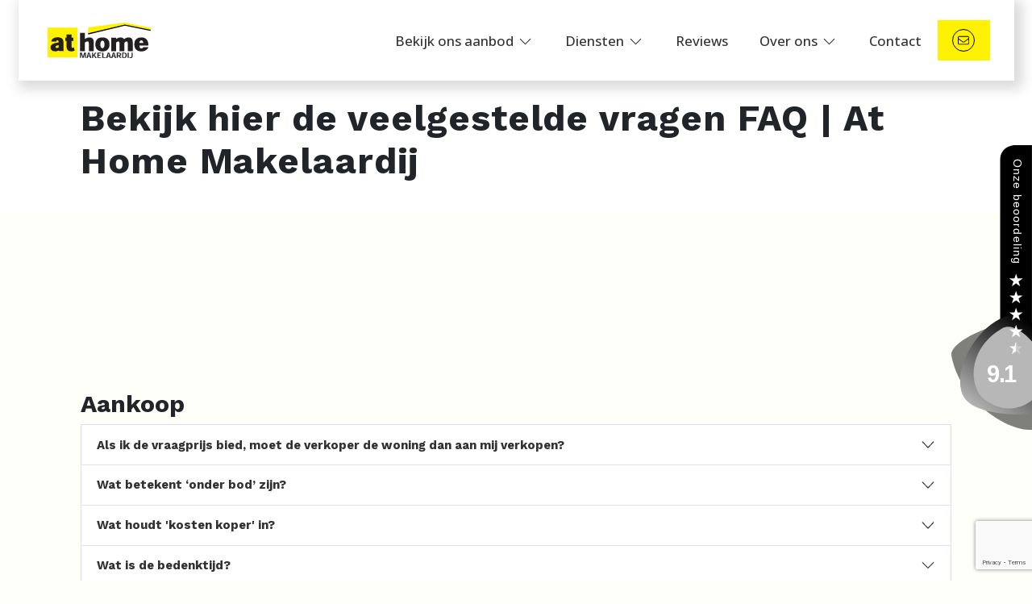

--- FILE ---
content_type: text/html; charset=utf-8
request_url: https://www.athome-makelaardij.nl/15-1908/veelgestelde-vragen/faq
body_size: 60179
content:

<!DOCTYPE html>
<html xmlns:og="https://ogp.me/ns#" xmlns:fb="http://ogp.me/ns/fb#" lang="nl" data-bs-theme="light">
<head>
    <meta charset="utf-8">
    <meta http-equiv="X-UA-Compatible" content="IE=edge">
    <meta name="viewport" content="width=device-width, initial-scale=1">

<title>FAQ  | At Home Makelaardij</title>

    <meta name="description" content="In de makelaardij gebruiken wij vele vaktermen. Bekijk hier de uitleg van de meest gebruikte makelaarstermen. Mist u er eentje? Laat het ons even">

    <meta property="og:site_name" content="At Home Makelaardij">
<meta property="og:locale" content="nl-NL">

<meta property="og:type" content="website">


<meta property="twitter:card" content="summary_large_image">








            <link rel="canonical" href="https://www.athome-makelaardij.nl/15-1908/veelgestelde-vragen/faq" >


<link rel="icon" type="image/png" href="//hayweb.blob.core.windows.net/public/un2lmb/2-beta/favicon-96x96.png" sizes="96x96" />
<link rel="icon" type="image/svg+xml" href="//hayweb.blob.core.windows.net/public/un2lmb/2-beta/favicon.svg" />
<link rel="shortcut icon" href="//hayweb.blob.core.windows.net/public/un2lmb/2-beta/favicon.ico">
<link rel="apple-touch-icon" sizes="180x180" href="//hayweb.blob.core.windows.net/public/un2lmb/2-beta/apple-touch-icon.png">
<meta name="apple-mobile-web-app-title" content="At Home Makelaardij" />
<link rel="manifest" href="//hayweb.blob.core.windows.net/public/un2lmb/2-beta/site.webmanifest" />

    

    <link href="/Content/Themes/HW044/css/header.css" rel="stylesheet">
    <link href="/Content/Themes/HW044/css/core.css" rel="stylesheet">
    <link rel="preconnect" href="https://fonts.googleapis.com">
<link rel="preconnect" href="https://fonts.gstatic.com" crossorigin>
<link href="https://fonts.googleapis.com/css2?family=Open+Sans:ital,wght@0,300..800;1,300..800&family=Work+Sans:ital,wght@0,100..900;1,100..900&display=swap" rel="stylesheet"><script src="https://unpkg.com/scrollreveal"></script>
        
    
    <link href="/Content/Themes/HW044/css/components/faq.css" rel="stylesheet" /><link href=/Content/Themes/HW044/css/pages/textpage.css rel="stylesheet">
    <link href="/Content/Themes/HW044/css/footer.css" rel="stylesheet">
        <link rel="stylesheet" href="//hayweb.blob.core.windows.net/public/un2lmb/2-beta/customer.css">
    <!-- CUSTOM SITE SCRIPT --><link href="https://beoordelingen.mtmo.nl/mtmo-css/833/mtmo.css" rel="stylesheet" type="text/css" />

<script src="https://beoordelingen.mtmo.nl/mtmo-js/833/mtmo.js"></script>

<script type="text/javascript" src=https://www.mtmo-ww.nl/js/iframe-show.js></script>

<!-- Google Tag Manager -->

<script>(function(w,d,s,l,i){w[l]=w[l]||[];w[l].push({'gtm.start':

new Date().getTime(),event:'gtm.js'});var f=d.getElementsByTagName(s)[0],

j=d.createElement(s),dl=l!='dataLayer'?'&l='+l:'';j.async=true;j.src=

'https://www.googletagmanager.com/gtm.js?id='+i+dl;f.parentNode.insertBefore(j,f);

})(window,document,'script','dataLayer','GTM-MCDZ4RZX');</script>

<!-- End Google Tag Manager --><!-- /CUSTOM SITE SCRIPT -->
    


<script>
    function googleAnalyticsTrackEvent(eventCategory, eventAction, eventLabel, eventValue, fieldsObject) {

    }
</script>
</head>
        <body class="continued faqpage page15" >
<!-- CUSTOM SITE SCRIPT --><div class="mtmo_widget_17 mtmohm">

<a href=https://beoordelingen.mtmo.nl/athome-makelaardij.nl target="_blank" title="At Home Makelaardij"><img src=https://beoordelingen.mtmo.nl/show/svg/mtmo/833/widget-17.svg width="100" alt="At Home Makelaardij"></a></div>
<div class="mtmobt mtmosm">
<a href=https://beoordelingen.mtmo.nl/athome-makelaardij.nl target="_blank" title="At Home Makelaardij"><img src=https://beoordelingen.mtmo.nl/show/svg/mtmo/833/widget-2.svg width="400" alt="At Home Makelaardij"></a>
</div>

<!-- Google Tag Manager (noscript) -->

<noscript><iframe src=https://www.googletagmanager.com/ns.html?id=GTM-MCDZ4RZX

height="0" width="0" style="display:none;visibility:hidden"></iframe></noscript>

<!-- End Google Tag Manager (noscript) --><!-- /CUSTOM SITE SCRIPT -->


<header class="header header--top">
    
    <div class="header__cta dropdown">
            <button class="btn btn-cta dropdown-toggle contactMenu" type="button" id="ctaDropdownMenuButton" aria-label="Direct contact"
                    data-bs-toggle="dropdown" aria-expanded="false">
                <span class="icon">
                    <i class="fa-light fa-envelope"></i>
                </span>
                <span class="text">Direct contact</span>
                <i class="fa-light fa-chevron-down"></i>
            </button>
            <ul class="dropdown-menu" aria-labelledby="ctaDropdownMenuButton">

                    <li class="header__cta-phone">
                        <a class="dropdown-item phonenumber" href="tel:0180-556117">
                            <i class="fa-light fa-phone"></i>
                            <span class="text">0180-556117</span>
                            <i class="fa-light fa-chevron-right"></i>
                        </a>
                    </li>


                    <li class="header__cta-email">
                        <a class="dropdown-item" href="mailto:info@athome-makelaardij.nl">
                            <i class="fa-light fa-envelope"></i>
                            <span class="text">info@athome-makelaardij.nl</span>
                            <i class="fa-light fa-chevron-right"></i>
                        </a>
                    </li>

                <li class="header__cta-contact">
                    <a class="dropdown-item" href="/8-75d3/contact#hncontact">
                        <i class="fa-light fa-circle-location-arrow"></i>
                        <span class="text">Adres of route</span>
                        <i class="fa-light fa-chevron-right"></i>
                    </a>
                </li>                
            </ul>
    </div>

    <a class="header__logo" href="/" title="At Home Makelaardij">
<?xml version="1.0" encoding="UTF-8"?><svg id="Laag_1" xmlns="http://www.w3.org/2000/svg" viewBox="0 0 434.56 150.7"><defs><style>.cls-1{fill:none;stroke:#000;stroke-width:6.75px;}.cls-2{fill:#fff200;}.cls-2,.cls-3{stroke-width:0px;}.cls-3{fill:#231f20;}</style></defs><rect class="cls-2" y="21.1" width="125.6" height="126.5"/><path class="cls-3" d="M173.9,121.2v-28.5c0-4.8-.3-8.4-1.4-10.4-.9-1.5-2.2-2.4-4.3-2.4-1.9,0-3.9.6-5.5,1.4-1.8,1-3.8,2.3-5.7,4v35.9h-20.6V43.4h20.6v26.3h.5c2.9-2,5.9-3.7,9-4.9,2.8-1.1,6.3-1.9,9.9-1.9,6.2,0,10.8,2,13.7,5.5,2.8,3.6,4.4,9.3,4.4,17.1v35.7h-20.6Z"/><path class="cls-3" d="M260.9,92.9c0,17.5-9.9,29.6-29.9,29.6-21.3,0-29.9-13.3-29.9-29.7,0-20.9,12.5-29.8,29.9-29.8s29.9,8.9,29.9,29.8v.1ZM231.1,108.8c4.7,0,8.7-5.5,8.7-16,0-11.1-4.2-16.2-8.8-16.2s-8.8,5.3-8.8,16.2,4.2,16,8.8,16h.1Z"/><path class="cls-3" d="M338.1,121.2v-29c0-4.9-.5-8.5-1.5-10.2-.9-1.3-2-1.9-3.6-1.9-1.5,0-3.2.6-4.9,1.6-1.5,1-3.1,2.2-4.5,3.9v35.6h-20.6v-29c0-5-.4-8.4-1.6-10.2-.9-1.3-2-1.9-3.5-1.9-1.6,0-3.2.4-5,1.6-1.5,1.1-3.1,2.3-4.5,3.9v35.7h-20.6v-57h20.6l-.1,5.5h.5c2.6-2,5.3-3.6,8.2-4.8,2.9-1.2,6.7-2,10.3-2,4.2,0,7.4.9,9.9,2.5,1.8,1.2,3.3,2.8,4.7,5h.4c2.5-1.9,5.2-3.9,8.4-5.3,3.1-1.4,6.5-2.2,10.7-2.2,5.4,0,9.7,1.6,12.6,4.8,3,3.5,4.8,8.8,4.8,17.8v35.6s-20.7,0-20.7,0Z"/><path class="cls-3" d="M386.3,97.4c1.1,8.9,4,12.7,9,12.7,3.8,0,6.2-2.4,8-6.1l21.5.8c-1.6,3.9-4.6,8.1-9.5,11.8-4.9,3.5-11.3,5.8-20.1,5.8-8.3,0-16.1-1.9-21.6-7-5.4-4.8-8.4-12.2-8.4-22.9,0-9,2.6-17.2,8.6-22.6,4.8-4.3,11.8-7,21.3-7,8.2,0,15.1,2,20.6,7.4,6.7,6.8,9.1,16,9.1,27.1,0,0-38.5,0-38.5,0ZM403.5,86.9c-1.4-8.1-4.5-11.5-8.6-11.5s-7.5,3.1-8.7,11.5h17.3Z"/><path class="cls-3" d="M149.1,145.1c.9-3.8,2.4-8.7,5.1-17.2h7.3v22.3h-4.3c0-9.1,0-15.3.1-18.7h-.1c-1,3.5-2.8,9.4-5.9,18.7h-4.4c-2.9-9.1-4.9-15.3-5.9-18.7h-.1c.1,3.5.1,9.6.1,18.7h-4.3v-22.3h7.3c2.6,8.5,4.1,13.4,5.1,17.2h0Z"/><path class="cls-3" d="M170.3,144.4l-1.5,5.9h-5.1l7.1-22.3h6.4l7.1,22.3h-5.1l-1.5-5.9h-7.4ZM175.4,135.9c-.4-1.7-.9-3.3-1.3-5.3h-.2c-.4,2-.9,3.7-1.3,5.3l-1.4,5.3h5.6l-1.4-5.3Z"/><path class="cls-3" d="M192.2,138.7c1.2-1.8,2.4-3.3,3.7-5.2l4.1-5.6h5.6l-7.6,9.4,8.7,13h-5.7l-6-9.8-3,3.4v6.4h-4.8v-22.3h4.8v5.6c.1,1.7.1,3.3.2,5.1h0Z"/><path class="cls-3" d="M222.7,137.2v3.1h-8.1v6.8h11.3v3.1h-16v-22.3h15.7v3.1h-11v6.2h8.1Z"/><path class="cls-3" d="M245.4,150.2h-15.4v-22.3h4.8v19.2h10.6v3.1h0Z"/><path class="cls-3" d="M253.2,144.4l-1.5,5.9h-5.1l7.1-22.3h6.4l7.1,22.3h-5.1l-1.5-5.9h-7.4ZM258.3,135.9c-.4-1.7-.9-3.3-1.3-5.3h-.2c-.4,2-.9,3.7-1.3,5.3l-1.4,5.3h5.6l-1.4-5.3Z"/><path class="cls-3" d="M274.7,144.4l-1.5,5.9h-5.2l7.1-22.3h6.4l7.1,22.3h-5.1l-1.5-5.9h-7.3ZM279.8,135.9c-.4-1.7-.9-3.3-1.3-5.3h-.2c-.4,2-.9,3.7-1.3,5.3l-1.4,5.3h5.6l-1.4-5.3Z"/><path class="cls-3" d="M311.4,150.2h-6.2l-6-8.4h-3v8.4h-4.8v-22.3h8.4c4.8,0,10,1.2,10,6.8,0,4-2.6,5.9-6,6.5l7.6,9ZM300.2,138.7c3.1,0,4.8-1.4,4.8-3.8s-1.4-3.9-5.3-3.9h-3.5v7.7h4Z"/><path class="cls-3" d="M313.9,150.2v-22.3h8.4c7.8,0,11.3,3.6,11.3,11s-3,11.3-11.2,11.3h-8.5ZM322.2,147.1c4.3,0,6.6-2.2,6.6-8,0-4.9-1.7-8-6.7-8h-3.4v16h3.5Z"/><path class="cls-3" d="M337.1,150.2v-22.3h4.8v22.3h-4.8Z"/><path class="cls-3" d="M345.7,145.8c1.1,1.1,2.4,1.8,4.1,1.8,2.3,0,4-1.7,4-6v-13.7h4.8v13.7c0,6-2.8,9.1-7.9,9.1-2.5,0-4.3-.6-6.1-1.7l1.1-3.2Z"/><polyline class="cls-1" points="170.8 47.1 325.4 9.8 433.9 31.5"/><polygon class="cls-2" points="170.8 45.8 325.4 8.9 434.2 30.9 434.2 22.3 324.8 0 170.8 20.2 170.8 45.8"/><path class="cls-3" d="M48.3,120.8c-.4-.6-.9-1.5-1.1-2.5h-.3c-2.5,1.5-7.2,3.8-14.1,3.8-13.6,0-20.3-6.5-20.3-16.5,0-10.7,7.6-17.9,34-21.4v-1.7c0-4-1.4-7.3-5.2-7.3-3.2,0-4.7,3.1-5.7,5.9l-20.3-1.2c2.1-8.3,8.3-17.2,26.3-17.2,14.9,0,25.4,4.4,25.4,22.5v27.3c0,4.2.3,6.9,1.7,7.5v.9h-20.4v-.1ZM46.5,95.9c-9.2,1.1-12.9,4.2-12.9,8,0,2.5,1.8,4.3,4.6,4.3,2.6,0,5.5-.7,8.3-2.2,0,0,0-10.1,0-10.1Z"/><path class="cls-3" d="M80,50.7h20.6v13.2h8.4v13.6h-8.4v19.6c0,6.8.9,10.7,4.4,10.7,2.3,0,4.4-1.5,5.7-2.7l3.4,13.7c-4.3,2-8.5,3.4-14,3.4-13.2,0-20.1-6.1-20.1-21.1v-23.6h-5.5v-13.6h5.5v-13.2Z"/></svg>    </a>
    <div class="header__topmenu">

<ul class="nav" id="menu-2" >
            <li class="nav-item dropdown inactive  level-1 type-text">
                <a class="nav-link hover-link dropdown-toggle" href="#"    id="dropdown85" data-bs-toggle="dropdown"  >
                    <span class="text">Bekijk ons aanbod</span>
                        <i class="fal fa-fw fa-chevron-down"></i>
                </a>

                    <ul class="dropdown-menu menuItem-85" role="menu" aria-labelledby="dropdown85">
                                <li class="nav-item  level-2 type-text">
            <a class="nav-link inactive "  href="/34-8c95/sneak-preview-aanbod-in-barendrecht"  >

                Sneak Preview aanbod             </a>

        </li>
        <li class="nav-item  level-2 type-text">
            <a class="nav-link inactive "  href="/32-b60b/actueel-woningaanbod-in-barendrecht-en-omgeving"  >

                Te koop             </a>

        </li>
        <li class="nav-item  level-2 type-text">
            <a class="nav-link inactive "  href="/33-147e/woningen-die-we-verkocht-hebben-in-barendrecht-of-omgeving"  >

                Verkocht             </a>

        </li>

                    </ul>
            </li>            
            <li class="nav-item dropdown inactive  level-1 type-text">
                <a class="nav-link hover-link dropdown-toggle" href="#"    id="dropdown89" data-bs-toggle="dropdown"  >
                    <span class="text">Diensten</span>
                        <i class="fal fa-fw fa-chevron-down"></i>
                </a>

                    <ul class="dropdown-menu menuItem-89" role="menu" aria-labelledby="dropdown89">
                                <li class="nav-item  level-2 type-text">
            <a class="nav-link inactive "  href="/26-5501/de-beste-verkoopmakelaar-van-barendrecht-en-omgeving"  >

                Verkopen             </a>

        </li>
        <li class="nav-item  level-2 type-text">
            <a class="nav-link inactive "  href="/2-ed59/aankoopmakelaar-in-barendrecht-en-omgeving"  >

                Aankopen             </a>

        </li>
        <li class="nav-item  level-2 type-text">
            <a class="nav-link inactive "  href="/5-c147/taxatie-in-barendrecht-gecertificeerd-en-snel-geregeld"  >

                Taxaties             </a>

        </li>
        <li class="nav-item  level-2 type-text">
            <a class="nav-link inactive "  href="/27-364d/hypotheekadvies-in-barendrecht-en-omgeving"  >

                Hypotheken             </a>

        </li>

                    </ul>
            </li>            
            <li class="nav-item  inactive  level-1 type-text">
                <a class="nav-link hover-link " href="/31-f322/reviews-over-at-home-makelaardij-van-echte-klanten"  >
                    <span class="text">Reviews</span>
                </a>

            </li>            
            <li class="nav-item dropdown inactive  level-1 type-text">
                <a class="nav-link hover-link dropdown-toggle" href="#"    id="dropdown78" data-bs-toggle="dropdown"  >
                    <span class="text">Over ons</span>
                        <i class="fal fa-fw fa-chevron-down"></i>
                </a>

                    <ul class="dropdown-menu menuItem-78" role="menu" aria-labelledby="dropdown78">
                                <li class="nav-item  level-2 type-text">
            <a class="nav-link inactive "  href="/28-befd/over-ons-in-barendrecht-en-onze-manier-van-werken"  >

                Over ons             </a>

        </li>
        <li class="nav-item  level-2 type-text">
            <a class="nav-link inactive "  href="/9-22ee/medewerkers/medewerkers"  >

                Medewerkers             </a>

        </li>

                    </ul>
            </li>            
            <li class="nav-item  inactive  level-1 type-text">
                <a class="nav-link hover-link " href="/8-bffa/contact/contact"  >
                    <span class="text">Contact</span>
                </a>

            </li>            



</ul>
    </div>



    <button type="button" class="header__toggle header__toggle-top" data-bs-toggle="offcanvas" data-bs-target="#offcanvasMenu" aria-label="Hoofdmenu">
        <i class="fa-light fa-bars"></i>
    </button>    
</header>
<div class="header__mainmenu offcanvas offcanvas-end" tabindex="-1" id="offcanvasMenu" data-bs-backdrop="static">
    <div class="offcanvas-header">
        <a class="header__logo" href="/" title="At Home Makelaardij">
<?xml version="1.0" encoding="UTF-8"?><svg id="Laag_1" xmlns="http://www.w3.org/2000/svg" viewBox="0 0 434.56 150.7"><defs><style>.cls-1{fill:none;stroke:#000;stroke-width:6.75px;}.cls-2{fill:#fff200;}.cls-2,.cls-3{stroke-width:0px;}.cls-3{fill:#231f20;}</style></defs><rect class="cls-2" y="21.1" width="125.6" height="126.5"/><path class="cls-3" d="M173.9,121.2v-28.5c0-4.8-.3-8.4-1.4-10.4-.9-1.5-2.2-2.4-4.3-2.4-1.9,0-3.9.6-5.5,1.4-1.8,1-3.8,2.3-5.7,4v35.9h-20.6V43.4h20.6v26.3h.5c2.9-2,5.9-3.7,9-4.9,2.8-1.1,6.3-1.9,9.9-1.9,6.2,0,10.8,2,13.7,5.5,2.8,3.6,4.4,9.3,4.4,17.1v35.7h-20.6Z"/><path class="cls-3" d="M260.9,92.9c0,17.5-9.9,29.6-29.9,29.6-21.3,0-29.9-13.3-29.9-29.7,0-20.9,12.5-29.8,29.9-29.8s29.9,8.9,29.9,29.8v.1ZM231.1,108.8c4.7,0,8.7-5.5,8.7-16,0-11.1-4.2-16.2-8.8-16.2s-8.8,5.3-8.8,16.2,4.2,16,8.8,16h.1Z"/><path class="cls-3" d="M338.1,121.2v-29c0-4.9-.5-8.5-1.5-10.2-.9-1.3-2-1.9-3.6-1.9-1.5,0-3.2.6-4.9,1.6-1.5,1-3.1,2.2-4.5,3.9v35.6h-20.6v-29c0-5-.4-8.4-1.6-10.2-.9-1.3-2-1.9-3.5-1.9-1.6,0-3.2.4-5,1.6-1.5,1.1-3.1,2.3-4.5,3.9v35.7h-20.6v-57h20.6l-.1,5.5h.5c2.6-2,5.3-3.6,8.2-4.8,2.9-1.2,6.7-2,10.3-2,4.2,0,7.4.9,9.9,2.5,1.8,1.2,3.3,2.8,4.7,5h.4c2.5-1.9,5.2-3.9,8.4-5.3,3.1-1.4,6.5-2.2,10.7-2.2,5.4,0,9.7,1.6,12.6,4.8,3,3.5,4.8,8.8,4.8,17.8v35.6s-20.7,0-20.7,0Z"/><path class="cls-3" d="M386.3,97.4c1.1,8.9,4,12.7,9,12.7,3.8,0,6.2-2.4,8-6.1l21.5.8c-1.6,3.9-4.6,8.1-9.5,11.8-4.9,3.5-11.3,5.8-20.1,5.8-8.3,0-16.1-1.9-21.6-7-5.4-4.8-8.4-12.2-8.4-22.9,0-9,2.6-17.2,8.6-22.6,4.8-4.3,11.8-7,21.3-7,8.2,0,15.1,2,20.6,7.4,6.7,6.8,9.1,16,9.1,27.1,0,0-38.5,0-38.5,0ZM403.5,86.9c-1.4-8.1-4.5-11.5-8.6-11.5s-7.5,3.1-8.7,11.5h17.3Z"/><path class="cls-3" d="M149.1,145.1c.9-3.8,2.4-8.7,5.1-17.2h7.3v22.3h-4.3c0-9.1,0-15.3.1-18.7h-.1c-1,3.5-2.8,9.4-5.9,18.7h-4.4c-2.9-9.1-4.9-15.3-5.9-18.7h-.1c.1,3.5.1,9.6.1,18.7h-4.3v-22.3h7.3c2.6,8.5,4.1,13.4,5.1,17.2h0Z"/><path class="cls-3" d="M170.3,144.4l-1.5,5.9h-5.1l7.1-22.3h6.4l7.1,22.3h-5.1l-1.5-5.9h-7.4ZM175.4,135.9c-.4-1.7-.9-3.3-1.3-5.3h-.2c-.4,2-.9,3.7-1.3,5.3l-1.4,5.3h5.6l-1.4-5.3Z"/><path class="cls-3" d="M192.2,138.7c1.2-1.8,2.4-3.3,3.7-5.2l4.1-5.6h5.6l-7.6,9.4,8.7,13h-5.7l-6-9.8-3,3.4v6.4h-4.8v-22.3h4.8v5.6c.1,1.7.1,3.3.2,5.1h0Z"/><path class="cls-3" d="M222.7,137.2v3.1h-8.1v6.8h11.3v3.1h-16v-22.3h15.7v3.1h-11v6.2h8.1Z"/><path class="cls-3" d="M245.4,150.2h-15.4v-22.3h4.8v19.2h10.6v3.1h0Z"/><path class="cls-3" d="M253.2,144.4l-1.5,5.9h-5.1l7.1-22.3h6.4l7.1,22.3h-5.1l-1.5-5.9h-7.4ZM258.3,135.9c-.4-1.7-.9-3.3-1.3-5.3h-.2c-.4,2-.9,3.7-1.3,5.3l-1.4,5.3h5.6l-1.4-5.3Z"/><path class="cls-3" d="M274.7,144.4l-1.5,5.9h-5.2l7.1-22.3h6.4l7.1,22.3h-5.1l-1.5-5.9h-7.3ZM279.8,135.9c-.4-1.7-.9-3.3-1.3-5.3h-.2c-.4,2-.9,3.7-1.3,5.3l-1.4,5.3h5.6l-1.4-5.3Z"/><path class="cls-3" d="M311.4,150.2h-6.2l-6-8.4h-3v8.4h-4.8v-22.3h8.4c4.8,0,10,1.2,10,6.8,0,4-2.6,5.9-6,6.5l7.6,9ZM300.2,138.7c3.1,0,4.8-1.4,4.8-3.8s-1.4-3.9-5.3-3.9h-3.5v7.7h4Z"/><path class="cls-3" d="M313.9,150.2v-22.3h8.4c7.8,0,11.3,3.6,11.3,11s-3,11.3-11.2,11.3h-8.5ZM322.2,147.1c4.3,0,6.6-2.2,6.6-8,0-4.9-1.7-8-6.7-8h-3.4v16h3.5Z"/><path class="cls-3" d="M337.1,150.2v-22.3h4.8v22.3h-4.8Z"/><path class="cls-3" d="M345.7,145.8c1.1,1.1,2.4,1.8,4.1,1.8,2.3,0,4-1.7,4-6v-13.7h4.8v13.7c0,6-2.8,9.1-7.9,9.1-2.5,0-4.3-.6-6.1-1.7l1.1-3.2Z"/><polyline class="cls-1" points="170.8 47.1 325.4 9.8 433.9 31.5"/><polygon class="cls-2" points="170.8 45.8 325.4 8.9 434.2 30.9 434.2 22.3 324.8 0 170.8 20.2 170.8 45.8"/><path class="cls-3" d="M48.3,120.8c-.4-.6-.9-1.5-1.1-2.5h-.3c-2.5,1.5-7.2,3.8-14.1,3.8-13.6,0-20.3-6.5-20.3-16.5,0-10.7,7.6-17.9,34-21.4v-1.7c0-4-1.4-7.3-5.2-7.3-3.2,0-4.7,3.1-5.7,5.9l-20.3-1.2c2.1-8.3,8.3-17.2,26.3-17.2,14.9,0,25.4,4.4,25.4,22.5v27.3c0,4.2.3,6.9,1.7,7.5v.9h-20.4v-.1ZM46.5,95.9c-9.2,1.1-12.9,4.2-12.9,8,0,2.5,1.8,4.3,4.6,4.3,2.6,0,5.5-.7,8.3-2.2,0,0,0-10.1,0-10.1Z"/><path class="cls-3" d="M80,50.7h20.6v13.2h8.4v13.6h-8.4v19.6c0,6.8.9,10.7,4.4,10.7,2.3,0,4.4-1.5,5.7-2.7l3.4,13.7c-4.3,2-8.5,3.4-14,3.4-13.2,0-20.1-6.1-20.1-21.1v-23.6h-5.5v-13.6h5.5v-13.2Z"/></svg>        </a>

        <button type="button" class="header__toggle" data-bs-dismiss="offcanvas" aria-label="Sluiten">
            <i class="fa-light fa-times"></i>
        </button>
    </div>
    <div class="offcanvas-body">


<ul id="menu-1" class="nav">
        <li class="nav-item  level-1 type-text">
            <a class="nav-link inactive " href="/"  >

                Home             </a>

        </li>
        <li class="nav-item  level-1 type-text">
            <a class="nav-link inactive submenu-toggle" href="#"    id="navbarSubmenu92" aria-expanded="false"  >

                Bekijk ons aanbod                     <span class="icon"><i class="fa-light fa-fw fa-circle-arrow-right"></i></span>
            </a>

                <ul class="nav nav-submenu" id="submenu92" aria-labelledby="navbarSubmenu92">
                    <li class="nav-item nav-back">
                        <button class="nav-link">Terug</button>
                    </li>
                            <li class="nav-item  level-2 type-text">
            <a class="nav-link inactive " href="/34-8c95/sneak-preview-aanbod-in-barendrecht"  >

                Sneak Preview aanbod             </a>

        </li>
        <li class="nav-item  level-2 type-text">
            <a class="nav-link inactive " href="/32-b60b/actueel-woningaanbod-in-barendrecht-en-omgeving"  >

                Aanbod             </a>

        </li>
        <li class="nav-item  level-2 type-text">
            <a class="nav-link inactive " href="/33-147e/woningen-die-we-verkocht-hebben-in-barendrecht-of-omgeving"  >

                Verkocht             </a>

        </li>

                </ul>
        </li>
        <li class="nav-item  level-1 type-text">
            <a class="nav-link inactive submenu-toggle" href="#"    id="navbarSubmenu35" aria-expanded="false"  >

                Diensten                     <span class="icon"><i class="fa-light fa-fw fa-circle-arrow-right"></i></span>
            </a>

                <ul class="nav nav-submenu" id="submenu35" aria-labelledby="navbarSubmenu35">
                    <li class="nav-item nav-back">
                        <button class="nav-link">Terug</button>
                    </li>
                            <li class="nav-item  level-2 type-text">
            <a class="nav-link inactive " href="/26-5501/de-beste-verkoopmakelaar-van-barendrecht-en-omgeving"  >

                Een huis verkopen             </a>

        </li>
        <li class="nav-item  level-2 type-text">
            <a class="nav-link inactive " href="/2-ed59/aankoopmakelaar-in-barendrecht-en-omgeving"  >

                Aankoopbegeleiding             </a>

        </li>
        <li class="nav-item  level-2 type-text">
            <a class="nav-link inactive " href="/5-c147/taxatie-in-barendrecht-gecertificeerd-en-snel-geregeld"  >

                Taxaties             </a>

        </li>
        <li class="nav-item  level-2 type-text">
            <a class="nav-link inactive " href="/27-364d/hypotheekadvies-in-barendrecht-en-omgeving"  >

                Hypotheken             </a>

        </li>

                </ul>
        </li>
        <li class="nav-item  level-1 type-text">
            <a class="nav-link inactive " href="/31-f322/reviews-over-at-home-makelaardij-van-echte-klanten"  >

                Reviews             </a>

        </li>
        <li class="nav-item  level-1 type-text">
            <a class="nav-link inactive submenu-toggle" href="/28-befd/over-ons-in-barendrecht-en-onze-manier-van-werken"    id="navbarSubmenu62" aria-expanded="false"  >

                Over ons                     <span class="icon"><i class="fa-light fa-fw fa-circle-arrow-right"></i></span>
            </a>

                <ul class="nav nav-submenu" id="submenu62" aria-labelledby="navbarSubmenu62">
                    <li class="nav-item nav-back">
                        <button class="nav-link">Terug</button>
                    </li>
                            <li class="nav-item  level-2 type-text">
            <a class="nav-link inactive " href="/28-befd/over-ons-in-barendrecht-en-onze-manier-van-werken"  >

                Over ons             </a>

        </li>
        <li class="nav-item  level-2 type-text">
            <a class="nav-link inactive " href="/9-22ee/medewerkers/medewerkers"  >

                Medewerkers             </a>

        </li>
        <li class="nav-item  level-2 type-text">
            <a class="nav-link inactive " href="/10-86e7/vestigingen/vestigingen"  >

                Vestigingen             </a>

        </li>

                </ul>
        </li>
        <li class="nav-item  level-1 type-text">
            <a class="nav-link inactive " href="/8-bffa/contact/contact"  >

                Contact             </a>

        </li>



</ul>



    </div>
</div>
<main>
    





<section class="section pageheader ">

    <div class="container">
        <h1 class="section__title title">
Bekijk hier de veelgestelde vragen FAQ | At Home Makelaardij        </h1>
    </div>
</section>
    <section class="section main ">
        <div class="container">
        <div class="text">
&nbsp;        </div>
        </div>
    </section>

<section class="section faq">
    <div class="container">
                <div class="faq__categorie">
                    <h2 class="faq__categorie-title">Aankoop</h2>
                    <div class="accordion" id="accordion-2">
                            <div class="accordion-item">
                                <h2 class="accordion-header" id="header5">
                                    <button class="accordion-button collapsed" type="button" data-bs-toggle="collapse" data-bs-target="#accordion5" aria-expanded="true" aria-controls="accordion5">
                                        Als ik de vraagprijs bied, moet de verkoper de woning dan aan mij verkopen?
                                    </button>
                                </h2>
                                <div id="accordion5" class="accordion-collapse collapse" aria-labelledby="header5">
                                    <div class="accordion-body">
                                        Neen. Het hoogste rechtscollege, de Hoge Raad, heeft namelijk in een 
vonnis bepaald dat de vraagprijs van een woning een uitnodiging is tot 
het doen van een bod. Als u de vraagprijs uit een advertentie of 
woninggids biedt, dan doet u een bod. De verkoper kan dan nog beslissen 
of hij uw bod wel of niet aanvaardt of dat hij zijn makelaar een 
tegenbod laat doen. Hij kan zelfs besluiten de vraagprijs tijdens de 
onderhandelingen te verhogen.
                                    </div>
                                </div>
                            </div>
                            <div class="accordion-item">
                                <h2 class="accordion-header" id="header4">
                                    <button class="accordion-button collapsed" type="button" data-bs-toggle="collapse" data-bs-target="#accordion4" aria-expanded="true" aria-controls="accordion4">
                                        Wat betekent ‘onder bod’ zijn? 
                                    </button>
                                </h2>
                                <div id="accordion4" class="accordion-collapse collapse" aria-labelledby="header4">
                                    <div class="accordion-body">
                                        Als de makelaar aangeeft &#8216;onder bod&#8217; te zijn, betekent dit dat hij een 
serieuze gegadigde heeft, welke hij heeft toegezegd transacties met 
anderen niet te zullen bevorderen. Dit betekent echter niet dat 
bezichtigingen niet meer door kunnen gaan. De makelaar dient dan wel 
duidelijk aan te geven dat hij &#8216;onder bod&#8217; is.
                                    </div>
                                </div>
                            </div>
                            <div class="accordion-item">
                                <h2 class="accordion-header" id="header3">
                                    <button class="accordion-button collapsed" type="button" data-bs-toggle="collapse" data-bs-target="#accordion3" aria-expanded="true" aria-controls="accordion3">
                                        Wat houdt &#39;kosten koper&#39; in? 
                                    </button>
                                </h2>
                                <div id="accordion3" class="accordion-collapse collapse" aria-labelledby="header3">
                                    <div class="accordion-body">
                                        Kosten koper (k.k.) betekent dat de koper de kosten voor de 
overdracht van de woning voor zijn rekening neemt. De kosten koper is 
ongeveer 10 % van de koopprijs. Onder de kosten koper vallen de volgende
 kosten:&nbsp;<br />- Overdrachtsbelasting;&nbsp;<br />- Notariskosten voor de opmaak van de akte van levering;&nbsp;<br />- Kadasterkosten voor inschrijving akte van levering.&nbsp;<br /><br />Naast deze kosten dient de koper, ook rekening te houden met: - Notariskosten voor de opmaak van de hypotheekakte;&nbsp;<br />- Kadasterkosten voor inschrijving hypotheekakte.&nbsp;<br /><br />Onder
 de kosten koper vallen nooit de makelaarskosten. Als een verkoper een 
makelaar inschakelt voor de verkoop van zijn/haar woning dan zal de 
verkoper de kosten van deze makelaar moeten betalen. Als de koper een 
makelaar inschakelt voor de aankoop van een woning zal de koper de 
kosten van deze makelaar moeten betalen.
                                    </div>
                                </div>
                            </div>
                            <div class="accordion-item">
                                <h2 class="accordion-header" id="header2">
                                    <button class="accordion-button collapsed" type="button" data-bs-toggle="collapse" data-bs-target="#accordion2" aria-expanded="true" aria-controls="accordion2">
                                        Wat is de bedenktijd?
                                    </button>
                                </h2>
                                <div id="accordion2" class="accordion-collapse collapse" aria-labelledby="header2">
                                    <div class="accordion-body">
                                        Gedurende de bedenktijd kan de koper de overeenkomst alsnog ongedaan 
maken. Zo wordt de gelegenheid geboden om bijvoorbeeld deskundigen te 
raadplegen.&nbsp;<br />De bedenktijd duurt (minimaal) drie dagen en begint op 
de dag die volgt op de dag dat de koper de (door beide partijen) 
ondertekende akte of een kopie daarvan krijgt overhandigd. De bedenktijd
 eindigt tegen middernacht van de laatste dag van de bedenktijd. Het is 
dus niet van belang hoe laat de koper het afschrift van de akte heeft 
ontvangen
                                    </div>
                                </div>
                            </div>
                    </div>
                </div>
                <div class="faq__categorie">
                    <h2 class="faq__categorie-title">Onderhandelingen</h2>
                    <div class="accordion" id="accordion-4">
                            <div class="accordion-item">
                                <h2 class="accordion-header" id="header8">
                                    <button class="accordion-button collapsed" type="button" data-bs-toggle="collapse" data-bs-target="#accordion8" aria-expanded="true" aria-controls="accordion8">
                                        De makelaar vraagt een extreem hoge prijs voor een woning. Mag dat? 
                                    </button>
                                </h2>
                                <div id="accordion8" class="accordion-collapse collapse" aria-labelledby="header8">
                                    <div class="accordion-body">
                                        De verkoper bepaalt waarvoor hij zijn woning verkoopt in overleg 
met zijn makelaar. De koper kan onderhandelen over de prijs, maar de 
verkoper beslist. Dat geldt voor alle zaken die de verkoper belangrijk 
vindt om over te beslissen of hij zijn woning aan deze koper wil 
verkopen. Als verkoper en koper het over deze zaken eens zijn, is er een
 koop.&nbsp;<br /><br />Soms besluiten verkoper en koper over een aantal minder 
belangrijke zaken, 'roerende zaken&#8217; bijvoorbeeld, pas te onderhandelen 
als ze het over de hoofdzaken eens zijn. In een dergelijk geval kan een 
rechter wel bepalen dat indien partijen er over de bijzaken niet eens 
kunnen worden, nu ze het over de door hen zelf aangegeven hoofdzaken wel
 eens zijn, moeten doorgaan met onderhandelen tot er een redelijk 
resultaat is bereikt over de bijzaken.
                                    </div>
                                </div>
                            </div>
                            <div class="accordion-item">
                                <h2 class="accordion-header" id="header10">
                                    <button class="accordion-button collapsed" type="button" data-bs-toggle="collapse" data-bs-target="#accordion10" aria-expanded="true" aria-controls="accordion10">
                                        Mag de makelaar met meer dan &#233;&#233;n gegadigde tegelijk onderhandelen?
                                    </button>
                                </h2>
                                <div id="accordion10" class="accordion-collapse collapse" aria-labelledby="header10">
                                    <div class="accordion-body">
                                        De makelaar kan met meerdere gegadigden tegelijk onderhandelen. Dit dient hij echter wel aan de betrokkenen kenbaar te maken
                                    </div>
                                </div>
                            </div>
                            <div class="accordion-item">
                                <h2 class="accordion-header" id="header9">
                                    <button class="accordion-button collapsed" type="button" data-bs-toggle="collapse" data-bs-target="#accordion9" aria-expanded="true" aria-controls="accordion9">
                                        Wanneer ben ik in onderhandeling?
                                    </button>
                                </h2>
                                <div id="accordion9" class="accordion-collapse collapse" aria-labelledby="header9">
                                    <div class="accordion-body">
                                        U kunt niet afdwingen dat u in onderhandeling bent. U bent pas in 
onderhandeling als de verkoper reageert op uw bod. Dus: als de verkoper 
een tegenbod doet. Ook kan de verkopende makelaar uitdrukkelijk aangeven
 dat hij met u in onderhandeling is. U bent niet in onderhandeling als 
de verkopende makelaar aangeeft dat hij uw bod met de verkoper zal 
overleggen.
                                    </div>
                                </div>
                            </div>
                    </div>
                </div>
                <div class="faq__categorie">
                    <h2 class="faq__categorie-title">Verkoop</h2>
                    <div class="accordion" id="accordion-3">
                            <div class="accordion-item">
                                <h2 class="accordion-header" id="header7">
                                    <button class="accordion-button collapsed" type="button" data-bs-toggle="collapse" data-bs-target="#accordion7" aria-expanded="true" aria-controls="accordion7">
                                        Wat is een optie?
                                    </button>
                                </h2>
                                <div id="accordion7" class="accordion-collapse collapse" aria-labelledby="header7">
                                    <div class="accordion-body">
                                        Een optie in juridische zin geeft een partij de keuze om door een 
eenzijdige verklaring een koopovereenkomst met een andere partij te 
sluiten. Partijen zijn het dan wel eens over de voorwaarde van de koop, 
maar de koper krijgt bijvoorbeeld nog een week bedenktijd.&nbsp;<br /><br />Bij 
de aankoop van een nieuwbouwwoning is zo&#39;n optie nog wel gebruikelijk. 
Bij het aankopen van een bestaande woning wordt vaak ten onrechte het 
begrip &#39;optie&#39; gebruikt. Dan heeft het de betekenis van bepaalde 
toezeggingen die een verkopende makelaar kan doen aan een 
belangstellende koper tijdens het onderhandelingsproces. Zo&#39;n toezegging
 kan bijvoorbeeld inhouden dat een belangstellende koper een paar dagen 
de tijd krijgt om na te denken over een bod. De makelaar zal in de 
tussentijd proberen niet met een andere partij in onderhandeling te 
gaan. De belangstellende koper kan deze tijd gebruiken om een beter 
inzicht te krijgen in zijn financiering of in de gebruiksmogelijkheden 
van de woning.&nbsp;<br /><br />Een optie kunt u niet eisen; de verkoper en 
verkopende makelaar beslissen zelf of er in een onderhandelingsproces 
bepaalde toezeggingen worden gedaan.
                                    </div>
                                </div>
                            </div>
                            <div class="accordion-item">
                                <h2 class="accordion-header" id="header6">
                                    <button class="accordion-button collapsed" type="button" data-bs-toggle="collapse" data-bs-target="#accordion6" aria-expanded="true" aria-controls="accordion6">
                                        Zit de makelaarscourtage in de &#39;Kosten Koper&#39;? 
                                    </button>
                                </h2>
                                <div id="accordion6" class="accordion-collapse collapse" aria-labelledby="header6">
                                    <div class="accordion-body">
                                        Neen. Onder de kosten koper vallen nooit de makelaarskosten. Als u
 ons inschakelt voor de verkoop van uw woning dan zult u de kosten van 
onze dienstverlening moeten betalen. Als de koper een makelaar 
inschakelt voor de aankoop van een woning zal de koper de kosten van 
onze dienstverlening moeten betalen.
                                    </div>
                                </div>
                            </div>
                    </div>
                </div>
    </div>
</section>







    <section class="section textblock3" id="hntb3">
        <div class="container">
            <div class="text">
                    <h2 class="section__title title">Tekstblok</h2>
                <p>Dit is een tekstblok. Je kunt deze tekst eenvoudig aanpassen <a href="http://cms.housenet3.nl/" target="_blank">in het beheergedeelte van je website</a>.</p>
<p>Mocht je hierbij hulp nodig hebben <a href="https://support.wazzupsoftware.com/hc/nl/articles/205346497-Tekstpagina-maken" target="_blank">kijk dan op ons help center</a>.</p>            </div>
        </div>
    </section>




    <section class="section textblock4" id="hntb4">
        <div class="container">
            <div class="text">
                    <h2 class="section__title title">Tekstblok</h2>
                <p>Dit is een tekstblok. Je kunt deze tekst eenvoudig aanpassen <a href="http://cms.housenet3.nl/" target="_blank">in het beheergedeelte van je website</a>.</p>
<p>Mocht je hierbij hulp nodig hebben <a href="https://support.wazzupsoftware.com/hc/nl/articles/205346497-Tekstpagina-maken" target="_blank">kijk dan op ons help center</a>.</p>            </div>
        </div>
    </section>



    <section class="section textblock5" id="hntb5">
        <div class="container">
            <div class="text">
                    <h2 class="section__title title">Tekstblok</h2>
                <p>Dit is een tekstblok. Je kunt deze tekst eenvoudig aanpassen <a href="http://cms.housenet3.nl/" target="_blank">in het beheergedeelte van je website</a>.</p>
<p>Mocht je hierbij hulp nodig hebben <a href="https://support.wazzupsoftware.com/hc/nl/articles/205346497-Tekstpagina-maken" target="_blank">kijk dan op ons help center</a>.</p>            </div>
        </div>
    </section>



    <section class="section textblock6" id="hntb6">
        <div class="container">
            <div class="text">
                    <h2 class="section__title title">We horen graag van u!</h2>
                <p>Klik op de knop contact&nbsp;om uw gegevens achter te laten, of bel met <strong>026-20 20 116.</strong></p>            </div>
        </div>
    </section>



    <section class="section textblock7" id="hntb7">
        <div class="container">
            <div class="text">
                    <h2 class="section__title title">Ongekend flexibel</h2>
                <p>De meest flexibele makelaar in Arnhem Vriendelijk. flexibel en resultaatgericht. U bent in goede handen. We maken de verkoop van uw huis een geweldige ervaring, en de zoektocht naar een nieuwe woning een feest.</p>            </div>
        </div>
    </section>









</main>

<footer class="footer">
    <div class="footer__main">
        <div class="container">

    <div class="footer__menu" id="menu-3">
        <div class="inactive  level-1 type-text">
            <span class="footer__title h3">Aanbod</span>
                <ul class="nav">
                            <li class="nav-item level-2 type-text">
            <a class="nav-link hover-link" href="/32-4684/aanbod" >
                    <i class="fa-light fa-fw fa-chevron-double-right"></i>
                <span class="text">Koop aanbod</span>
            </a>

        </li>
        <li class="nav-item level-2 type-text">
            <a class="nav-link hover-link" href="/woningaanbod/huur" >
                    <i class="fa-light fa-fw fa-chevron-double-right"></i>
                <span class="text">Huur aanbod</span>
            </a>

        </li>

                </ul>
        </div>
        <div class="inactive  level-1 type-text">
            <span class="footer__title h3">Diensten</span>
                <ul class="nav">
                            <li class="nav-item level-2 type-text">
            <a class="nav-link hover-link" href="/26-5501/de-beste-verkoopmakelaar-van-barendrecht-en-omgeving" >
                    <i class="fa-light fa-fw fa-chevron-double-right"></i>
                <span class="text">Een huis verkopen</span>
            </a>

        </li>
        <li class="nav-item level-2 type-text">
            <a class="nav-link hover-link" href="/2-ed59/aankoopmakelaar-in-barendrecht-en-omgeving" >
                    <i class="fa-light fa-fw fa-chevron-double-right"></i>
                <span class="text">Aankoopbegeleiding</span>
            </a>

        </li>
        <li class="nav-item level-2 type-text">
            <a class="nav-link hover-link" href="/5-c147/taxatie-in-barendrecht-gecertificeerd-en-snel-geregeld" >
                    <i class="fa-light fa-fw fa-chevron-double-right"></i>
                <span class="text">Taxaties</span>
            </a>

        </li>
        <li class="nav-item level-2 type-text">
            <a class="nav-link hover-link" href="/27-364d/hypotheekadvies-in-barendrecht-en-omgeving" >
                    <i class="fa-light fa-fw fa-chevron-double-right"></i>
                <span class="text">Hypotheken</span>
            </a>

        </li>

                </ul>
        </div>
        <div class="inactive  level-1 type-text">
            <span class="footer__title h3">Informatie</span>
                <ul class="nav">
                            <li class="nav-item level-2 type-text">
            <a class="nav-link hover-link" href="/28-befd/over-ons-in-barendrecht-en-onze-manier-van-werken" >
                    <i class="fa-light fa-fw fa-chevron-double-right"></i>
                <span class="text">Over ons</span>
            </a>

        </li>
        <li class="nav-item level-2 type-text">
            <a class="nav-link hover-link" href="/31-f322/reviews-over-at-home-makelaardij-van-echte-klanten" >
                    <i class="fa-light fa-fw fa-chevron-double-right"></i>
                <span class="text">Funda Beoordelingen</span>
            </a>

        </li>
        <li class="nav-item level-2 type-text">
            <a class="nav-link hover-link" href="/16-3a20/website-links/links" >
                    <i class="fa-light fa-fw fa-chevron-double-right"></i>
                <span class="text">Links</span>
            </a>

        </li>
        <li class="nav-item level-2 type-text">
            <a class="nav-link hover-link" href="/8-bffa/contact/contact" >
                    <i class="fa-light fa-fw fa-chevron-double-right"></i>
                <span class="text">Contact</span>
            </a>

        </li>

                </ul>
        </div>
        <div class="inactive  level-1 type-text">
            <span class="footer__title h3">Werkgebied</span>
                <ul class="nav">
                            <li class="nav-item level-2 type-text">
            <a class="nav-link hover-link" href="/37-81f1/makelaar-in-barendrecht-en-omgeving" >
                    <i class="fa-light fa-fw fa-chevron-double-right"></i>
                <span class="text">Makelaar Barendrecht </span>
            </a>

        </li>
        <li class="nav-item level-2 type-text">
            <a class="nav-link hover-link" href="/38-e947/makelaar-in-drechtsteden-en-omgeving" >
                    <i class="fa-light fa-fw fa-chevron-double-right"></i>
                <span class="text">Makelaar Drechtsteden </span>
            </a>

        </li>
        <li class="nav-item level-2 type-text">
            <a class="nav-link hover-link" href="/39-b904/makelaar-in-rivierenland-en-omgeving" >
                    <i class="fa-light fa-fw fa-chevron-double-right"></i>
                <span class="text">Makelaar Rivierenland</span>
            </a>

        </li>
        <li class="nav-item level-2 type-text">
            <a class="nav-link hover-link" href="/40-cddb/makelaar-in-hardinxveld-giessendam-en-omgeving" >
                    <i class="fa-light fa-fw fa-chevron-double-right"></i>
                <span class="text">Makelaar Hardinxveld-Giessendam</span>
            </a>

        </li>
        <li class="nav-item level-2 type-text">
            <a class="nav-link hover-link" href="/41-9cf3/makelaar-in-rotterdam-en-omgeving" >
                    <i class="fa-light fa-fw fa-chevron-double-right"></i>
                <span class="text">Makelaar Rotterdam</span>
            </a>

        </li>
        <li class="nav-item level-2 type-text">
            <a class="nav-link hover-link" href="/42-6ceb/makelaar-in-vlaardingen-en-omgeving" >
                    <i class="fa-light fa-fw fa-chevron-double-right"></i>
                <span class="text">Makelaar Vlaardingen</span>
            </a>

        </li>
        <li class="nav-item level-2 type-text">
            <a class="nav-link hover-link" href="/43-7001/makelaar-in-ridderkerk" >
                    <i class="fa-light fa-fw fa-chevron-double-right"></i>
                <span class="text">Makelaar Ridderkerk </span>
            </a>

        </li>

                </ul>
        </div>
 
    </div>
                    <div class="footer__contact">
                        <span class="footer__title h3">Contact</span>


<div class="widget company">
        <span class="company__name">At Home Makelaardij</span>
    <div class="company__address">
            <span class="company__icon">
                <i class="fa-light fa-map-marker-alt"></i>
            </span>
        <address>
                <span class="company__street">Avenue Carnisse 268</span>
                            <span class="company__postalcode">2993 ML</span>
                            <span class="company__city">Barendrecht</span>
                                        <span class="company__country">Nederland</span>
        </address>
    </div>
        <span class="company__phone">
                <span class="company__icon">
                    <i class="fa-light fa-phone"></i>
                </span>
            <span class="sr-only">Telefoon:</span>
            <a class="hover-link" href="tel:0180-556117">
                <span class="text">0180-556117</span>
            </a>
        </span>



            <span class="company__email">
                <span class="company__icon">
                    <i class="fa-light fa-envelope"></i>
                </span>
            <span class="sr-only">E-mail:</span>
            <a class="hover-link" href="mailto:info@athome-makelaardij.nl">
                <span class="text">info@athome-makelaardij.nl</span>
            </a>
        </span>
</div>
                    </div>

    <div class="footer__social">        
        <span class="footer__title h3">Volg ons</span>
            <a href="https://www.facebook.com/AtHomeMakelaardij/" target="_blank" class="social social_facebook hover-link" aria-label="Vind ons leuk op Facebook" rel="noreferrer">
                <span class="social__icon">
                    <i class="fab fa-fw fa-facebook-f"></i>
                </span>
                <span class="social__text text">Facebook</span>
            </a>
                    <a href="https://www.tiktok.com/@athomemakelaardij" target="_blank" class="social social_twitter hover-link" aria-label="Volg ons op Twitter" rel="noreferrer">
                <span class="social__icon">
                    <i class="fab fa-fw fa-x-twitter"></i>
                </span>
                <span class="social__text text">X</span>
            </a>
                    <a href="https://nl.linkedin.com/company/at-home-makelaardij" target="_blank" class="social social_linkedin hover-link" aria-label="LinkedIn webpagina" rel="noreferrer">
                <span class="social__icon">
                    <i class="fab fa-fw fa-linkedin-in"></i>
                </span>
                <span class="social__text text">LinkedIn</span>
            </a>
                                <a href="https://www.instagram.com/athomemakelaardij/" target="_blank" class="social social_instagram hover-link" aria-label="Instagram" rel="noreferrer">
                    <span class="social__icon">
                        <i class="fab fa-fw fa-instagram"></i>
                    </span>
                    <span class="social__text text">Instagram</span>
                </a>
            </div>

        </div>
    </div>

    <div class="footer__sub">
        <div class="container">
            <span class="footer__sub-copyright">
                Copyright &#169; 2026 - At Home Makelaardij
            </span>

<ul class="footer__sub-menu nav" id="menu-4">
            <li class="nav-item  inactive  level-1 type-text">
                <a class="nav-link hover-link " href="/"  >
                    <span class="text">Home</span>
                </a>

            </li>            
            <li class="nav-item  inactive  level-1 type-text">
                <a class="nav-link hover-link " href="/21-9232/sitemap/sitemap"  >
                    <span class="text">Sitemap</span>
                </a>

            </li>            
            <li class="nav-item  inactive  level-1 type-text">
                <a class="nav-link hover-link " href="/29-e3f5/privacyverklaring"  >
                    <span class="text">Privacyverklaring</span>
                </a>

            </li>            
            <li class="nav-item  inactive  level-1 type-text">
                <a class="nav-link hover-link " href="/30-6800/cookieverklaring"  >
                    <span class="text">Cookieverklaring</span>
                </a>

            </li>            
            <li class="nav-item  inactive  level-1 type-text">
                <a class="nav-link hover-link " href="/8-bffa/contact/contact"  >
                    <span class="text">Contact</span>
                </a>

            </li>            



    <li class="nav-item">
            <button class="nav-link hover-link" data-cc="show-preferencesModal">
                <span class="text">Cookie-instellingen</span>
            </button>
    </li>
</ul>

        <div class="footer__sub-branchelogos">
                    <a class="item" href="https://www.vastgoednederland.nl/" target="_blank" rel="noreferrer">
                        <img class="lazy" data-src="//hayweb.blob.core.windows.net/public/00_branchelogos/SVG/vastgoedned.svg" title="Vastgoed Nederland" alt="Logo - Vastgoed Nederland" width="70" height="40">
                            <span class="sr-only">Vastgoed Nederland</span>
                    </a>
                    <a class="item" href="https://site.nwwi.nl/" target="_blank" rel="noreferrer">
                        <img class="lazy" data-src="https://hayweb.blob.core.windows.net/public/00_branchelogos/SVG/nwwi-white.svg" title="NWWI" alt="Logo - NWWI" width="70" height="40">
                            <span class="sr-only">NWWI</span>
                    </a>
                    <a class="item" href="http://www.vastgoedcert.nl" target="_blank" rel="noreferrer">
                        <img class="lazy" data-src="https://hayweb.blob.core.windows.net/public/00_branchelogos/SVG/vastgoedcert-white.svg" title="VastgoedCert" alt="Logo - VastgoedCert" width="70" height="40">
                            <span class="sr-only">VastgoedCert</span>
                    </a>
                    <a class="item" href="https://www.pararius.nl/koopwoningen/barendrecht" target="_blank" rel="noreferrer">
                        <img class="lazy" data-src="https://hayweb.blob.core.windows.net/public/00_branchelogos/SVG/pararius-white.svg" title="Pararius Koop" alt="Logo - Pararius Koop" width="70" height="40">
                            <span class="sr-only">Pararius Koop</span>
                    </a>
                    <a class="item" href="https://www.vastgoedexclusief.nl/makelaars/" target="_blank" rel="noreferrer">
                        <img class="lazy" data-src="https://hayweb.blob.core.windows.net/public/un2lmb/2-beta/logo-vastgoedexclusief.webp" title="Vastgoed Exclusief " alt="Logo - Vastgoed Exclusief " width="70" height="40">
                            <span class="sr-only">Vastgoed Exclusief </span>
                    </a>
        </div>


                <a href="https://www.kolibri.software" class="footer__sub-kolibri" target="_blank" aria-label="Kolibri, websites &amp; software voor makelaars">
                        <img class="lazy" data-src="//hayweb.blob.core.windows.net/public/branding/kolibri-beeldmerk.svg" width="32" height="32" alt="Kolibri, websites &amp; software voor makelaars" />
                </a>
        </div>
    </div>
</footer>
<div id="dialog" title="" style="display: none">           
        <span id="dialog-content"></span>  
</div>


<script src="https://kit.fontawesome.com/5dcbb3e19a.js" crossorigin="anonymous"></script>
<script src="/Content/Libs/jquery/jquery-3.7.1.min.js"></script>
<script src="/Content/Libs/jquery/jquery-migrate-3.4.1.min.js"></script>
<script src="/Content/Libs/popper/popper.min.js"></script>
<script src="/Content/Libs/bootstrap5/js/bootstrap.min.js"></script>
<script src="/0-b52b/web-constanten"></script>

<script type="text/javascript" src="/cache/footer-nl-nl-A827B487E5C842781EAADC4A1CB4733BD79083DF.js"></script>



<script src="/Content/Libs/vanilla-lazyload/lazyload.min.js"></script>





<!-- CUSTOM SITE SCRIPT --><script type="text/javascript">
var _ac = {};
// _ac.value = '19.99'; // Optioneel: voeg waarde toe aan conversies.
// _ac.order_id = 'ABC123'; // Voeg je eigen order-id toe voor rapportage (optioneel)
_ac.product = '123456'; // Webmaster: vervang op de productpagina 123456 door het product id.
(function(d, t) {
  var a = d.createElement(t), s = d.getElementsByTagName(t)[0];
  a.async = a.src = '//pixel.adcrowd.com/smartpixel/9f810ebd27f4dbcf1ccc9302e5125f08.js';
  s.parentNode.insertBefore(a, s);
}(document, 'script'));
</script><!-- /CUSTOM SITE SCRIPT -->





    <link href="https://cdn.jsdelivr.net/gh/orestbida/cookieconsent@v3.0.0/dist/cookieconsent.css" rel="stylesheet" />
    <script type="module">
        import 'https://cdn.jsdelivr.net/gh/orestbida/cookieconsent@3.0.0/dist/cookieconsent.umd.js';
        CookieConsent.run({
            guiOptions: {
                consentModal: {
                    layout: 'cloud',
                    position: 'bottom center',
                    equalWeightButtons: true,
                    flipButtons: false
                },
                preferencesModal: {
                    layout: 'box',
                    position: '',
                    equalWeightButtons: true,
                    flipButtons: false
                }
            },
            categories: {
                necessary: {
                    enabled: true,
                    readOnly: true
                },
                                                    },
            language: {
                default: "nl",
                autoDetect: "document",
                translations: {
                    nl: {
                        consentModal: {
                           title: "&#127850; Wij maken gebruik van cookies!",
                            description: "Hallo, deze website gebruikt essentiële cookies om de goede werking ervan te garanderen en eventueel trackingcookies om te begrijpen hoe je ermee omgaat. <button type=\"button\" data-cc=\"show-preferencesModal\" class=\"cc-link\">Laat mij kiezen</button>",
                            acceptAllBtn: "Accepteren",
                            acceptNecessaryBtn: "Weigeren",
                            showPreferencesBtn: "Cookie-instellingen",
                            footer: "<a href=\"/29-e3f5/privacyverklaring\">Privacybeleid</a>\n<a href=\"/29-e3f5/privacyverklaring\">Algemene voorwaarden</a>"
                        },
                        preferencesModal: {
                            title: "Cookie-instellingen",
                            acceptAllBtn: "Alles accepteren",
                            acceptNecessaryBtn: "Alles weigeren",
                            savePreferencesBtn: "Voorkeuren opslaan",
                            closeIconLabel: "Sluiten",
                            serviceCounterLabel: "Service|Services",
                            sections: [
                                {
                                    title: "Cookiegebruik &#128226;",
                                    description: 'Wij gebruiken cookies om de basisfunctionaliteiten van de website te garanderen en jouw online ervaring te verbeteren. Je kunt per categorie kiezen of je deze aan of uit wilt zetten. Voor meer details met betrekking tot cookies en andere gevoelige gegevens verwijzen wij je graag door naar ons <a class=\"cc-link\" href=\"/30-6800/cookieverklaring\">cookiebeleid</a> en <a class=\"cc-link\" href=\"/29-e3f5/privacyverklaring\">privacybeleid</a>.'
                                },
                                
                                {
                                    title: "Noodzakelijke cookies <span class=\"pm__badge\">Altijd ingeschakeld</span>",
                                    description: "Deze cookies zijn essentieel voor de goede werking van onze website. Zonder deze cookies zou de website niet goed werken. Wij vragen geen toestemming voor deze cookies, omdat ze weinig tot geen invloed hebben op de privacy van onze gebruikers.",
                                    linkedCategory: "necessary"
                                },
                                
                                                                                                                                  {
                                       title: "Meer informatie",
                                    description: "Heb je vragen over ons cookiebeleid neem dan <a class=\"cc-link\" href=\"/8-f609/contact/contact-is-zo-gelegd\">contact met ons op</a>."
                                }
                            ]
                        }
                    }
                }
            }
        });
    </script>

<script src="/Content/Themes/HW044/js/main.js"></script>
    <script type="text/javascript" src="//hayweb.blob.core.windows.net/public/un2lmb/2-beta/customer.js"></script>



</body>
</html>


--- FILE ---
content_type: text/html; charset=utf-8
request_url: https://www.google.com/recaptcha/api2/anchor?ar=1&k=6Lfo2CQqAAAAAFTrjHhgjhGH8Aq_y1fn5qqFkjTR&co=aHR0cHM6Ly93d3cuYXRob21lLW1ha2VsYWFyZGlqLm5sOjQ0Mw..&hl=en&v=PoyoqOPhxBO7pBk68S4YbpHZ&size=invisible&anchor-ms=20000&execute-ms=30000&cb=gib2cyqnwx94
body_size: 48593
content:
<!DOCTYPE HTML><html dir="ltr" lang="en"><head><meta http-equiv="Content-Type" content="text/html; charset=UTF-8">
<meta http-equiv="X-UA-Compatible" content="IE=edge">
<title>reCAPTCHA</title>
<style type="text/css">
/* cyrillic-ext */
@font-face {
  font-family: 'Roboto';
  font-style: normal;
  font-weight: 400;
  font-stretch: 100%;
  src: url(//fonts.gstatic.com/s/roboto/v48/KFO7CnqEu92Fr1ME7kSn66aGLdTylUAMa3GUBHMdazTgWw.woff2) format('woff2');
  unicode-range: U+0460-052F, U+1C80-1C8A, U+20B4, U+2DE0-2DFF, U+A640-A69F, U+FE2E-FE2F;
}
/* cyrillic */
@font-face {
  font-family: 'Roboto';
  font-style: normal;
  font-weight: 400;
  font-stretch: 100%;
  src: url(//fonts.gstatic.com/s/roboto/v48/KFO7CnqEu92Fr1ME7kSn66aGLdTylUAMa3iUBHMdazTgWw.woff2) format('woff2');
  unicode-range: U+0301, U+0400-045F, U+0490-0491, U+04B0-04B1, U+2116;
}
/* greek-ext */
@font-face {
  font-family: 'Roboto';
  font-style: normal;
  font-weight: 400;
  font-stretch: 100%;
  src: url(//fonts.gstatic.com/s/roboto/v48/KFO7CnqEu92Fr1ME7kSn66aGLdTylUAMa3CUBHMdazTgWw.woff2) format('woff2');
  unicode-range: U+1F00-1FFF;
}
/* greek */
@font-face {
  font-family: 'Roboto';
  font-style: normal;
  font-weight: 400;
  font-stretch: 100%;
  src: url(//fonts.gstatic.com/s/roboto/v48/KFO7CnqEu92Fr1ME7kSn66aGLdTylUAMa3-UBHMdazTgWw.woff2) format('woff2');
  unicode-range: U+0370-0377, U+037A-037F, U+0384-038A, U+038C, U+038E-03A1, U+03A3-03FF;
}
/* math */
@font-face {
  font-family: 'Roboto';
  font-style: normal;
  font-weight: 400;
  font-stretch: 100%;
  src: url(//fonts.gstatic.com/s/roboto/v48/KFO7CnqEu92Fr1ME7kSn66aGLdTylUAMawCUBHMdazTgWw.woff2) format('woff2');
  unicode-range: U+0302-0303, U+0305, U+0307-0308, U+0310, U+0312, U+0315, U+031A, U+0326-0327, U+032C, U+032F-0330, U+0332-0333, U+0338, U+033A, U+0346, U+034D, U+0391-03A1, U+03A3-03A9, U+03B1-03C9, U+03D1, U+03D5-03D6, U+03F0-03F1, U+03F4-03F5, U+2016-2017, U+2034-2038, U+203C, U+2040, U+2043, U+2047, U+2050, U+2057, U+205F, U+2070-2071, U+2074-208E, U+2090-209C, U+20D0-20DC, U+20E1, U+20E5-20EF, U+2100-2112, U+2114-2115, U+2117-2121, U+2123-214F, U+2190, U+2192, U+2194-21AE, U+21B0-21E5, U+21F1-21F2, U+21F4-2211, U+2213-2214, U+2216-22FF, U+2308-230B, U+2310, U+2319, U+231C-2321, U+2336-237A, U+237C, U+2395, U+239B-23B7, U+23D0, U+23DC-23E1, U+2474-2475, U+25AF, U+25B3, U+25B7, U+25BD, U+25C1, U+25CA, U+25CC, U+25FB, U+266D-266F, U+27C0-27FF, U+2900-2AFF, U+2B0E-2B11, U+2B30-2B4C, U+2BFE, U+3030, U+FF5B, U+FF5D, U+1D400-1D7FF, U+1EE00-1EEFF;
}
/* symbols */
@font-face {
  font-family: 'Roboto';
  font-style: normal;
  font-weight: 400;
  font-stretch: 100%;
  src: url(//fonts.gstatic.com/s/roboto/v48/KFO7CnqEu92Fr1ME7kSn66aGLdTylUAMaxKUBHMdazTgWw.woff2) format('woff2');
  unicode-range: U+0001-000C, U+000E-001F, U+007F-009F, U+20DD-20E0, U+20E2-20E4, U+2150-218F, U+2190, U+2192, U+2194-2199, U+21AF, U+21E6-21F0, U+21F3, U+2218-2219, U+2299, U+22C4-22C6, U+2300-243F, U+2440-244A, U+2460-24FF, U+25A0-27BF, U+2800-28FF, U+2921-2922, U+2981, U+29BF, U+29EB, U+2B00-2BFF, U+4DC0-4DFF, U+FFF9-FFFB, U+10140-1018E, U+10190-1019C, U+101A0, U+101D0-101FD, U+102E0-102FB, U+10E60-10E7E, U+1D2C0-1D2D3, U+1D2E0-1D37F, U+1F000-1F0FF, U+1F100-1F1AD, U+1F1E6-1F1FF, U+1F30D-1F30F, U+1F315, U+1F31C, U+1F31E, U+1F320-1F32C, U+1F336, U+1F378, U+1F37D, U+1F382, U+1F393-1F39F, U+1F3A7-1F3A8, U+1F3AC-1F3AF, U+1F3C2, U+1F3C4-1F3C6, U+1F3CA-1F3CE, U+1F3D4-1F3E0, U+1F3ED, U+1F3F1-1F3F3, U+1F3F5-1F3F7, U+1F408, U+1F415, U+1F41F, U+1F426, U+1F43F, U+1F441-1F442, U+1F444, U+1F446-1F449, U+1F44C-1F44E, U+1F453, U+1F46A, U+1F47D, U+1F4A3, U+1F4B0, U+1F4B3, U+1F4B9, U+1F4BB, U+1F4BF, U+1F4C8-1F4CB, U+1F4D6, U+1F4DA, U+1F4DF, U+1F4E3-1F4E6, U+1F4EA-1F4ED, U+1F4F7, U+1F4F9-1F4FB, U+1F4FD-1F4FE, U+1F503, U+1F507-1F50B, U+1F50D, U+1F512-1F513, U+1F53E-1F54A, U+1F54F-1F5FA, U+1F610, U+1F650-1F67F, U+1F687, U+1F68D, U+1F691, U+1F694, U+1F698, U+1F6AD, U+1F6B2, U+1F6B9-1F6BA, U+1F6BC, U+1F6C6-1F6CF, U+1F6D3-1F6D7, U+1F6E0-1F6EA, U+1F6F0-1F6F3, U+1F6F7-1F6FC, U+1F700-1F7FF, U+1F800-1F80B, U+1F810-1F847, U+1F850-1F859, U+1F860-1F887, U+1F890-1F8AD, U+1F8B0-1F8BB, U+1F8C0-1F8C1, U+1F900-1F90B, U+1F93B, U+1F946, U+1F984, U+1F996, U+1F9E9, U+1FA00-1FA6F, U+1FA70-1FA7C, U+1FA80-1FA89, U+1FA8F-1FAC6, U+1FACE-1FADC, U+1FADF-1FAE9, U+1FAF0-1FAF8, U+1FB00-1FBFF;
}
/* vietnamese */
@font-face {
  font-family: 'Roboto';
  font-style: normal;
  font-weight: 400;
  font-stretch: 100%;
  src: url(//fonts.gstatic.com/s/roboto/v48/KFO7CnqEu92Fr1ME7kSn66aGLdTylUAMa3OUBHMdazTgWw.woff2) format('woff2');
  unicode-range: U+0102-0103, U+0110-0111, U+0128-0129, U+0168-0169, U+01A0-01A1, U+01AF-01B0, U+0300-0301, U+0303-0304, U+0308-0309, U+0323, U+0329, U+1EA0-1EF9, U+20AB;
}
/* latin-ext */
@font-face {
  font-family: 'Roboto';
  font-style: normal;
  font-weight: 400;
  font-stretch: 100%;
  src: url(//fonts.gstatic.com/s/roboto/v48/KFO7CnqEu92Fr1ME7kSn66aGLdTylUAMa3KUBHMdazTgWw.woff2) format('woff2');
  unicode-range: U+0100-02BA, U+02BD-02C5, U+02C7-02CC, U+02CE-02D7, U+02DD-02FF, U+0304, U+0308, U+0329, U+1D00-1DBF, U+1E00-1E9F, U+1EF2-1EFF, U+2020, U+20A0-20AB, U+20AD-20C0, U+2113, U+2C60-2C7F, U+A720-A7FF;
}
/* latin */
@font-face {
  font-family: 'Roboto';
  font-style: normal;
  font-weight: 400;
  font-stretch: 100%;
  src: url(//fonts.gstatic.com/s/roboto/v48/KFO7CnqEu92Fr1ME7kSn66aGLdTylUAMa3yUBHMdazQ.woff2) format('woff2');
  unicode-range: U+0000-00FF, U+0131, U+0152-0153, U+02BB-02BC, U+02C6, U+02DA, U+02DC, U+0304, U+0308, U+0329, U+2000-206F, U+20AC, U+2122, U+2191, U+2193, U+2212, U+2215, U+FEFF, U+FFFD;
}
/* cyrillic-ext */
@font-face {
  font-family: 'Roboto';
  font-style: normal;
  font-weight: 500;
  font-stretch: 100%;
  src: url(//fonts.gstatic.com/s/roboto/v48/KFO7CnqEu92Fr1ME7kSn66aGLdTylUAMa3GUBHMdazTgWw.woff2) format('woff2');
  unicode-range: U+0460-052F, U+1C80-1C8A, U+20B4, U+2DE0-2DFF, U+A640-A69F, U+FE2E-FE2F;
}
/* cyrillic */
@font-face {
  font-family: 'Roboto';
  font-style: normal;
  font-weight: 500;
  font-stretch: 100%;
  src: url(//fonts.gstatic.com/s/roboto/v48/KFO7CnqEu92Fr1ME7kSn66aGLdTylUAMa3iUBHMdazTgWw.woff2) format('woff2');
  unicode-range: U+0301, U+0400-045F, U+0490-0491, U+04B0-04B1, U+2116;
}
/* greek-ext */
@font-face {
  font-family: 'Roboto';
  font-style: normal;
  font-weight: 500;
  font-stretch: 100%;
  src: url(//fonts.gstatic.com/s/roboto/v48/KFO7CnqEu92Fr1ME7kSn66aGLdTylUAMa3CUBHMdazTgWw.woff2) format('woff2');
  unicode-range: U+1F00-1FFF;
}
/* greek */
@font-face {
  font-family: 'Roboto';
  font-style: normal;
  font-weight: 500;
  font-stretch: 100%;
  src: url(//fonts.gstatic.com/s/roboto/v48/KFO7CnqEu92Fr1ME7kSn66aGLdTylUAMa3-UBHMdazTgWw.woff2) format('woff2');
  unicode-range: U+0370-0377, U+037A-037F, U+0384-038A, U+038C, U+038E-03A1, U+03A3-03FF;
}
/* math */
@font-face {
  font-family: 'Roboto';
  font-style: normal;
  font-weight: 500;
  font-stretch: 100%;
  src: url(//fonts.gstatic.com/s/roboto/v48/KFO7CnqEu92Fr1ME7kSn66aGLdTylUAMawCUBHMdazTgWw.woff2) format('woff2');
  unicode-range: U+0302-0303, U+0305, U+0307-0308, U+0310, U+0312, U+0315, U+031A, U+0326-0327, U+032C, U+032F-0330, U+0332-0333, U+0338, U+033A, U+0346, U+034D, U+0391-03A1, U+03A3-03A9, U+03B1-03C9, U+03D1, U+03D5-03D6, U+03F0-03F1, U+03F4-03F5, U+2016-2017, U+2034-2038, U+203C, U+2040, U+2043, U+2047, U+2050, U+2057, U+205F, U+2070-2071, U+2074-208E, U+2090-209C, U+20D0-20DC, U+20E1, U+20E5-20EF, U+2100-2112, U+2114-2115, U+2117-2121, U+2123-214F, U+2190, U+2192, U+2194-21AE, U+21B0-21E5, U+21F1-21F2, U+21F4-2211, U+2213-2214, U+2216-22FF, U+2308-230B, U+2310, U+2319, U+231C-2321, U+2336-237A, U+237C, U+2395, U+239B-23B7, U+23D0, U+23DC-23E1, U+2474-2475, U+25AF, U+25B3, U+25B7, U+25BD, U+25C1, U+25CA, U+25CC, U+25FB, U+266D-266F, U+27C0-27FF, U+2900-2AFF, U+2B0E-2B11, U+2B30-2B4C, U+2BFE, U+3030, U+FF5B, U+FF5D, U+1D400-1D7FF, U+1EE00-1EEFF;
}
/* symbols */
@font-face {
  font-family: 'Roboto';
  font-style: normal;
  font-weight: 500;
  font-stretch: 100%;
  src: url(//fonts.gstatic.com/s/roboto/v48/KFO7CnqEu92Fr1ME7kSn66aGLdTylUAMaxKUBHMdazTgWw.woff2) format('woff2');
  unicode-range: U+0001-000C, U+000E-001F, U+007F-009F, U+20DD-20E0, U+20E2-20E4, U+2150-218F, U+2190, U+2192, U+2194-2199, U+21AF, U+21E6-21F0, U+21F3, U+2218-2219, U+2299, U+22C4-22C6, U+2300-243F, U+2440-244A, U+2460-24FF, U+25A0-27BF, U+2800-28FF, U+2921-2922, U+2981, U+29BF, U+29EB, U+2B00-2BFF, U+4DC0-4DFF, U+FFF9-FFFB, U+10140-1018E, U+10190-1019C, U+101A0, U+101D0-101FD, U+102E0-102FB, U+10E60-10E7E, U+1D2C0-1D2D3, U+1D2E0-1D37F, U+1F000-1F0FF, U+1F100-1F1AD, U+1F1E6-1F1FF, U+1F30D-1F30F, U+1F315, U+1F31C, U+1F31E, U+1F320-1F32C, U+1F336, U+1F378, U+1F37D, U+1F382, U+1F393-1F39F, U+1F3A7-1F3A8, U+1F3AC-1F3AF, U+1F3C2, U+1F3C4-1F3C6, U+1F3CA-1F3CE, U+1F3D4-1F3E0, U+1F3ED, U+1F3F1-1F3F3, U+1F3F5-1F3F7, U+1F408, U+1F415, U+1F41F, U+1F426, U+1F43F, U+1F441-1F442, U+1F444, U+1F446-1F449, U+1F44C-1F44E, U+1F453, U+1F46A, U+1F47D, U+1F4A3, U+1F4B0, U+1F4B3, U+1F4B9, U+1F4BB, U+1F4BF, U+1F4C8-1F4CB, U+1F4D6, U+1F4DA, U+1F4DF, U+1F4E3-1F4E6, U+1F4EA-1F4ED, U+1F4F7, U+1F4F9-1F4FB, U+1F4FD-1F4FE, U+1F503, U+1F507-1F50B, U+1F50D, U+1F512-1F513, U+1F53E-1F54A, U+1F54F-1F5FA, U+1F610, U+1F650-1F67F, U+1F687, U+1F68D, U+1F691, U+1F694, U+1F698, U+1F6AD, U+1F6B2, U+1F6B9-1F6BA, U+1F6BC, U+1F6C6-1F6CF, U+1F6D3-1F6D7, U+1F6E0-1F6EA, U+1F6F0-1F6F3, U+1F6F7-1F6FC, U+1F700-1F7FF, U+1F800-1F80B, U+1F810-1F847, U+1F850-1F859, U+1F860-1F887, U+1F890-1F8AD, U+1F8B0-1F8BB, U+1F8C0-1F8C1, U+1F900-1F90B, U+1F93B, U+1F946, U+1F984, U+1F996, U+1F9E9, U+1FA00-1FA6F, U+1FA70-1FA7C, U+1FA80-1FA89, U+1FA8F-1FAC6, U+1FACE-1FADC, U+1FADF-1FAE9, U+1FAF0-1FAF8, U+1FB00-1FBFF;
}
/* vietnamese */
@font-face {
  font-family: 'Roboto';
  font-style: normal;
  font-weight: 500;
  font-stretch: 100%;
  src: url(//fonts.gstatic.com/s/roboto/v48/KFO7CnqEu92Fr1ME7kSn66aGLdTylUAMa3OUBHMdazTgWw.woff2) format('woff2');
  unicode-range: U+0102-0103, U+0110-0111, U+0128-0129, U+0168-0169, U+01A0-01A1, U+01AF-01B0, U+0300-0301, U+0303-0304, U+0308-0309, U+0323, U+0329, U+1EA0-1EF9, U+20AB;
}
/* latin-ext */
@font-face {
  font-family: 'Roboto';
  font-style: normal;
  font-weight: 500;
  font-stretch: 100%;
  src: url(//fonts.gstatic.com/s/roboto/v48/KFO7CnqEu92Fr1ME7kSn66aGLdTylUAMa3KUBHMdazTgWw.woff2) format('woff2');
  unicode-range: U+0100-02BA, U+02BD-02C5, U+02C7-02CC, U+02CE-02D7, U+02DD-02FF, U+0304, U+0308, U+0329, U+1D00-1DBF, U+1E00-1E9F, U+1EF2-1EFF, U+2020, U+20A0-20AB, U+20AD-20C0, U+2113, U+2C60-2C7F, U+A720-A7FF;
}
/* latin */
@font-face {
  font-family: 'Roboto';
  font-style: normal;
  font-weight: 500;
  font-stretch: 100%;
  src: url(//fonts.gstatic.com/s/roboto/v48/KFO7CnqEu92Fr1ME7kSn66aGLdTylUAMa3yUBHMdazQ.woff2) format('woff2');
  unicode-range: U+0000-00FF, U+0131, U+0152-0153, U+02BB-02BC, U+02C6, U+02DA, U+02DC, U+0304, U+0308, U+0329, U+2000-206F, U+20AC, U+2122, U+2191, U+2193, U+2212, U+2215, U+FEFF, U+FFFD;
}
/* cyrillic-ext */
@font-face {
  font-family: 'Roboto';
  font-style: normal;
  font-weight: 900;
  font-stretch: 100%;
  src: url(//fonts.gstatic.com/s/roboto/v48/KFO7CnqEu92Fr1ME7kSn66aGLdTylUAMa3GUBHMdazTgWw.woff2) format('woff2');
  unicode-range: U+0460-052F, U+1C80-1C8A, U+20B4, U+2DE0-2DFF, U+A640-A69F, U+FE2E-FE2F;
}
/* cyrillic */
@font-face {
  font-family: 'Roboto';
  font-style: normal;
  font-weight: 900;
  font-stretch: 100%;
  src: url(//fonts.gstatic.com/s/roboto/v48/KFO7CnqEu92Fr1ME7kSn66aGLdTylUAMa3iUBHMdazTgWw.woff2) format('woff2');
  unicode-range: U+0301, U+0400-045F, U+0490-0491, U+04B0-04B1, U+2116;
}
/* greek-ext */
@font-face {
  font-family: 'Roboto';
  font-style: normal;
  font-weight: 900;
  font-stretch: 100%;
  src: url(//fonts.gstatic.com/s/roboto/v48/KFO7CnqEu92Fr1ME7kSn66aGLdTylUAMa3CUBHMdazTgWw.woff2) format('woff2');
  unicode-range: U+1F00-1FFF;
}
/* greek */
@font-face {
  font-family: 'Roboto';
  font-style: normal;
  font-weight: 900;
  font-stretch: 100%;
  src: url(//fonts.gstatic.com/s/roboto/v48/KFO7CnqEu92Fr1ME7kSn66aGLdTylUAMa3-UBHMdazTgWw.woff2) format('woff2');
  unicode-range: U+0370-0377, U+037A-037F, U+0384-038A, U+038C, U+038E-03A1, U+03A3-03FF;
}
/* math */
@font-face {
  font-family: 'Roboto';
  font-style: normal;
  font-weight: 900;
  font-stretch: 100%;
  src: url(//fonts.gstatic.com/s/roboto/v48/KFO7CnqEu92Fr1ME7kSn66aGLdTylUAMawCUBHMdazTgWw.woff2) format('woff2');
  unicode-range: U+0302-0303, U+0305, U+0307-0308, U+0310, U+0312, U+0315, U+031A, U+0326-0327, U+032C, U+032F-0330, U+0332-0333, U+0338, U+033A, U+0346, U+034D, U+0391-03A1, U+03A3-03A9, U+03B1-03C9, U+03D1, U+03D5-03D6, U+03F0-03F1, U+03F4-03F5, U+2016-2017, U+2034-2038, U+203C, U+2040, U+2043, U+2047, U+2050, U+2057, U+205F, U+2070-2071, U+2074-208E, U+2090-209C, U+20D0-20DC, U+20E1, U+20E5-20EF, U+2100-2112, U+2114-2115, U+2117-2121, U+2123-214F, U+2190, U+2192, U+2194-21AE, U+21B0-21E5, U+21F1-21F2, U+21F4-2211, U+2213-2214, U+2216-22FF, U+2308-230B, U+2310, U+2319, U+231C-2321, U+2336-237A, U+237C, U+2395, U+239B-23B7, U+23D0, U+23DC-23E1, U+2474-2475, U+25AF, U+25B3, U+25B7, U+25BD, U+25C1, U+25CA, U+25CC, U+25FB, U+266D-266F, U+27C0-27FF, U+2900-2AFF, U+2B0E-2B11, U+2B30-2B4C, U+2BFE, U+3030, U+FF5B, U+FF5D, U+1D400-1D7FF, U+1EE00-1EEFF;
}
/* symbols */
@font-face {
  font-family: 'Roboto';
  font-style: normal;
  font-weight: 900;
  font-stretch: 100%;
  src: url(//fonts.gstatic.com/s/roboto/v48/KFO7CnqEu92Fr1ME7kSn66aGLdTylUAMaxKUBHMdazTgWw.woff2) format('woff2');
  unicode-range: U+0001-000C, U+000E-001F, U+007F-009F, U+20DD-20E0, U+20E2-20E4, U+2150-218F, U+2190, U+2192, U+2194-2199, U+21AF, U+21E6-21F0, U+21F3, U+2218-2219, U+2299, U+22C4-22C6, U+2300-243F, U+2440-244A, U+2460-24FF, U+25A0-27BF, U+2800-28FF, U+2921-2922, U+2981, U+29BF, U+29EB, U+2B00-2BFF, U+4DC0-4DFF, U+FFF9-FFFB, U+10140-1018E, U+10190-1019C, U+101A0, U+101D0-101FD, U+102E0-102FB, U+10E60-10E7E, U+1D2C0-1D2D3, U+1D2E0-1D37F, U+1F000-1F0FF, U+1F100-1F1AD, U+1F1E6-1F1FF, U+1F30D-1F30F, U+1F315, U+1F31C, U+1F31E, U+1F320-1F32C, U+1F336, U+1F378, U+1F37D, U+1F382, U+1F393-1F39F, U+1F3A7-1F3A8, U+1F3AC-1F3AF, U+1F3C2, U+1F3C4-1F3C6, U+1F3CA-1F3CE, U+1F3D4-1F3E0, U+1F3ED, U+1F3F1-1F3F3, U+1F3F5-1F3F7, U+1F408, U+1F415, U+1F41F, U+1F426, U+1F43F, U+1F441-1F442, U+1F444, U+1F446-1F449, U+1F44C-1F44E, U+1F453, U+1F46A, U+1F47D, U+1F4A3, U+1F4B0, U+1F4B3, U+1F4B9, U+1F4BB, U+1F4BF, U+1F4C8-1F4CB, U+1F4D6, U+1F4DA, U+1F4DF, U+1F4E3-1F4E6, U+1F4EA-1F4ED, U+1F4F7, U+1F4F9-1F4FB, U+1F4FD-1F4FE, U+1F503, U+1F507-1F50B, U+1F50D, U+1F512-1F513, U+1F53E-1F54A, U+1F54F-1F5FA, U+1F610, U+1F650-1F67F, U+1F687, U+1F68D, U+1F691, U+1F694, U+1F698, U+1F6AD, U+1F6B2, U+1F6B9-1F6BA, U+1F6BC, U+1F6C6-1F6CF, U+1F6D3-1F6D7, U+1F6E0-1F6EA, U+1F6F0-1F6F3, U+1F6F7-1F6FC, U+1F700-1F7FF, U+1F800-1F80B, U+1F810-1F847, U+1F850-1F859, U+1F860-1F887, U+1F890-1F8AD, U+1F8B0-1F8BB, U+1F8C0-1F8C1, U+1F900-1F90B, U+1F93B, U+1F946, U+1F984, U+1F996, U+1F9E9, U+1FA00-1FA6F, U+1FA70-1FA7C, U+1FA80-1FA89, U+1FA8F-1FAC6, U+1FACE-1FADC, U+1FADF-1FAE9, U+1FAF0-1FAF8, U+1FB00-1FBFF;
}
/* vietnamese */
@font-face {
  font-family: 'Roboto';
  font-style: normal;
  font-weight: 900;
  font-stretch: 100%;
  src: url(//fonts.gstatic.com/s/roboto/v48/KFO7CnqEu92Fr1ME7kSn66aGLdTylUAMa3OUBHMdazTgWw.woff2) format('woff2');
  unicode-range: U+0102-0103, U+0110-0111, U+0128-0129, U+0168-0169, U+01A0-01A1, U+01AF-01B0, U+0300-0301, U+0303-0304, U+0308-0309, U+0323, U+0329, U+1EA0-1EF9, U+20AB;
}
/* latin-ext */
@font-face {
  font-family: 'Roboto';
  font-style: normal;
  font-weight: 900;
  font-stretch: 100%;
  src: url(//fonts.gstatic.com/s/roboto/v48/KFO7CnqEu92Fr1ME7kSn66aGLdTylUAMa3KUBHMdazTgWw.woff2) format('woff2');
  unicode-range: U+0100-02BA, U+02BD-02C5, U+02C7-02CC, U+02CE-02D7, U+02DD-02FF, U+0304, U+0308, U+0329, U+1D00-1DBF, U+1E00-1E9F, U+1EF2-1EFF, U+2020, U+20A0-20AB, U+20AD-20C0, U+2113, U+2C60-2C7F, U+A720-A7FF;
}
/* latin */
@font-face {
  font-family: 'Roboto';
  font-style: normal;
  font-weight: 900;
  font-stretch: 100%;
  src: url(//fonts.gstatic.com/s/roboto/v48/KFO7CnqEu92Fr1ME7kSn66aGLdTylUAMa3yUBHMdazQ.woff2) format('woff2');
  unicode-range: U+0000-00FF, U+0131, U+0152-0153, U+02BB-02BC, U+02C6, U+02DA, U+02DC, U+0304, U+0308, U+0329, U+2000-206F, U+20AC, U+2122, U+2191, U+2193, U+2212, U+2215, U+FEFF, U+FFFD;
}

</style>
<link rel="stylesheet" type="text/css" href="https://www.gstatic.com/recaptcha/releases/PoyoqOPhxBO7pBk68S4YbpHZ/styles__ltr.css">
<script nonce="6y3bzL1GRMAae-oKB4wPww" type="text/javascript">window['__recaptcha_api'] = 'https://www.google.com/recaptcha/api2/';</script>
<script type="text/javascript" src="https://www.gstatic.com/recaptcha/releases/PoyoqOPhxBO7pBk68S4YbpHZ/recaptcha__en.js" nonce="6y3bzL1GRMAae-oKB4wPww">
      
    </script></head>
<body><div id="rc-anchor-alert" class="rc-anchor-alert"></div>
<input type="hidden" id="recaptcha-token" value="[base64]">
<script type="text/javascript" nonce="6y3bzL1GRMAae-oKB4wPww">
      recaptcha.anchor.Main.init("[\x22ainput\x22,[\x22bgdata\x22,\x22\x22,\[base64]/[base64]/[base64]/ZyhXLGgpOnEoW04sMjEsbF0sVywwKSxoKSxmYWxzZSxmYWxzZSl9Y2F0Y2goayl7RygzNTgsVyk/[base64]/[base64]/[base64]/[base64]/[base64]/[base64]/[base64]/bmV3IEJbT10oRFswXSk6dz09Mj9uZXcgQltPXShEWzBdLERbMV0pOnc9PTM/bmV3IEJbT10oRFswXSxEWzFdLERbMl0pOnc9PTQ/[base64]/[base64]/[base64]/[base64]/[base64]\\u003d\x22,\[base64]\x22,\x22azhudUHDsi/[base64]/DlWMyLDbDiXzDqBpZNl/Cu8OtwrLDqsKIwqjCsXUYw5TCn8KEwpc6N8OqV8K6w6AFw4REw7HDtsOFwqxiH1Nhe8KLWgYow755wr9Tfiljew7CuknCj8KXwrJvAi8fwqHCgMOYw4oSw4DCh8OMwr0KWsOGe2rDlgQ/QHLDiEDDvMO/wq0swpJMKQ5rwofCnjxPR1l4YsORw4jDsgDDkMOAC8OrFRZIaWDCiHzChMOyw7DCiiPClcK/KMKEw6cmw4HDtMOIw7xmBcOnFcOSw5DCrCVnHQfDjB3Cmm/DkcKaUsOvIRodw4B5KkDCtcKPAcKOw7clwoIMw6kUwpnDv8KXwp7DjU0POUnDt8Oww6DDi8ORwrvDpAlYwo5Zw7rDi2bCjcO9VcKhwpPDicKqQMOgYlMtB8OQwoLDjgPDrsODWMKCw6dDwpcbwoXDjMOxw63DpVHCgsKyEsKMwqvDsMK/bsKBw6gVw7IIw6JnFsK0wo5VwogmYmnCh17DtcOgacONw5bDo07CogZ7SWrDr8Ofw7bDv8Oew7zCtcOOwovDiBHCmEU1wrRQw4XDu8KIwqfDtcObworClwPDh8ODN15rRTVQw5LDqSnDgMKBYsOmCsObw5zCjsOnHsKkw5nClXbDlMOAYcOXPQvDsGs0wrt/[base64]/Dp8K4wrnDpycLw6EWw6U8w5FbD2hHw6bDr8KRWwBKw59bUA5AKsKxaMOrwqcdX3PDrcOYQGTCslU4M8OzAHrCicOtC8KhSDBcelLDvMKAe2ROw4nCrBTCmsOEIxvDrcK4NG5kw6hdwo8Xw78ww4NnSMOsMU/DssKzJMOMDFFbwp/DmgnCjMOtw51zw4wLcMOLw7Rgw49AwrrDtcOZwpUqHkFZw6nDg8KZfsKLcjTCnC9EwrHCucK0w6AkNh55w5TDnMOufRp2wrHDqsKCTcOow6rDmlVkdXbCl8ONf8K6w6fDpCjCh8OBwqLCmcO3bEJxUMKcwo8mwr7CssKywq/[base64]/DunrDh8O5K8K0FCUlOMKSVcK1OxXDpmfDkEcXRMKFwrjDmcK4wqLDvznCp8OQw7jDnGrCj1NTw7Qhw5YGwqBow7PDhMKAw5bCkcOwwqUUdgt/[base64]/DjsO2ATfCnRvDiT8oXMKfw6Euw6nDryDCtcOowqHDucKES8OQwrRywqPDk8Oxwp9Ew5rCuMKwT8Oow60XVcOERxx2w5/CtsKmwr0DPX7CtG7CpXY4aSFbw6/CkMOiwo/Dr8K9VcKKwoXDqWgnEMKAw6x4w5LDhMKTNzHChcKIw7PCniwIw6nCiG1ewponBcKjw6Q+IsOeE8KkDsOIf8OTw43Cm0TCqMO1fjMgJATCrcKeZsKrTVkrYUM/[base64]/[base64]/ClQHCrcOUwpslwqLDsjnCt8OYWMOGDEbDocO5O8KWAsOMw7xTw5ZCw70iYEzCnGDCrwDCr8OYOWp6DgrClmUGwqYIWCjCmcKNfjIUH8Kiw45Gw5HCrW3DncKrw4tZw7HDoMOywpJiIcO+w4hAwrfCpMOafBHCoyjDjsKzwoNYBFTCp8OvGVPChsO5ScOeeytQZ8KCwo/DvcK3OX/DvcO0wrcWa2vDrMOTLAvCrsKRCR3Do8K/wqtywrnDoEjDjDVxw6Q+CsO6wpMcw6l8DsKie3Ivf24MU8OdUHsecsOLw4wNSh3Dg0DCvy5Yehonw4HCk8KNZsKZw5BAEMKYwqgobibCvmDChUB2wptGw7nCtD/[base64]/Mhd7PT/DugTCpQnCv8OYc8KHwqbDkikqwpbDlMKgC8KTBMORwq9uF8O5PVQYFsO+wq8eIS1WWMO3wplgT3xsw73DuRVCw7rDs8KoOMOkSkbDl1cRbFDDgDxZXcOlJcK8BsOIwpbDssOHLWotfsKiIyzDmMKywo9DWVQZbsObGxApwofClMKeTMKPAcKJw5/DrsOYKcKab8Kxw4TCq8Ohwrxnw4fChU9yNiJMMsKRUsKlNVbDhcO7wpFoGjRPw5DCi8K4a8KKAlTCtcOdVXVWwp0jCsOecMOPw4Zyw4B+N8Kew6prwppiwpfDmsO6fT8pKcKueC/[base64]/Ct8OpX8KCwrbCh8O9wo15w5XCqMK7JkwtwozCmsOYwo1TworDicK9w6ZCw5PCiVTCoXFoL0REw50Aw6vDhS/CgTnChlFydFMIJsOZEsOZw7TCjQnDhSbCrMOFLnMMdsOaXBYzw64pW3Z0woo1wpbCjcKEw7DDt8O1fjVUw7nCncOzw7FJBMKlNCrCoMO+w5o7wpE7QynDk8KlAwZfdx7DiCPDhhlvw6tQwowUPsKPwrFUR8KWw486L8KGw6guIQhFL1wkwq/DhA0JVVXChGdVE8KKTXIqDG5oVRFQE8Ovw5PCh8KFw6xyw6dZXMKbJsOxwp93w6LDoMOkMF8mNBHCnsKYw6hyNsOVwpPDmRVhw5jDlkLCqsKlUMKjw5pIOFQdEC1jwr1idlHDiMKFL8K1bcKsTsO3woLCgcONK01LKA/CqMOXT2nCj2HCkVMew6BrW8OVwpNEwpnCrERVwqLDlMKIwolyB8K4wr/CvmrDusK8w5hOXCsUwp7CrsOkwqbCvB0qWX4lOXXCosK9wq/Cp8Kgw4dnw6c3w6rCosODw51wSV7Do2HDoDNZFVTCpsK9FsKySERnwq/[base64]/[base64]/DmsOMw5TCgMOmwp/CksOlSMOoSVPDq3DDisKTQcK9wpVeXzlESiPDlB8UTk/[base64]/CuWfDs8O6wrHCqEjDtB43V8K6acKTfcK/[base64]/CqMKAwoQBHXrDhHs2woM7YcOQw4LDmlTDocOkw4Uww7fCp8KSVCfCgcKow6nDnUcnP2rCkMOCwo14A0YcasOOw5fCi8OnDWUrw6jDrMK6w5jCrcKDwrwdPsOmXsOuw5U4w4jDhkNiUhJuGsOWS1PCv8OtWFVew4HDj8KPw7xqBSbDsT3Cr8OAecK7YT7DjDVYw7BzCG/DqMKJAsKpEGpFSsKlAWFrwqRvw4fCsMObEDrChnVbw7zDncOMwrtZw6nDs8Odwq/DukXDuX5wwqTCvMObwqcYA35cw75sw6QYw77CvVR+dl3DiD/[base64]/CmhlPwrvCucOQG8KPfMO0BsKuw4zCk8KdwrkfwoZpaynCgxFGFjhKw6VDDcO8wqgIwrLDhgQYOMOgZQJHGsO9w5TDrgZgwpJJM3HDnjHClSrCg27DsMK/ZsKmwrIFHCN1w7hFw7FzwppcWU7Cm8OeRxTDqD1HOcKow6fCoxwBS3HDu3jCg8KLwq5/woQYJ2pzYMOBwpRLw7xqw6ZzdB4YTcOpw6YVw6/[base64]/CtyrDrS7CvHZiwrgUw5E6wqh7EMKgM2vDo2rDusK0wpgWLGV2w73CoBclQsOILsKnJsOtCEA2csKfJjcLwqcowrdYY8KZwqLCrMK5R8O+wrPDm2VwaHTCnmzDtcKqbVbDksOsWAVcZMOswoIJZEjDhXvCtjnDj8OfF3zCrsOJwpYLFV8/[base64]/w5jDgnA4w4Q/w71yw7vCrMOnK2/[base64]/[base64]/DqMOvwo/[base64]/CkcKWw5J4RcOqwqLCs37DpxLCusOUw4LDn2zDsGwZL305w6g3BMOqHMKmw40Nw6c7wqzDosOrw6chw43Dt0AZw5YjQsOqD2/[base64]/DMOowq11wpUzw4TDvMOxAijDosKswp0UKH7DvMOxCcO0SW3CskXCgsOob2wTIcKhcsKyMjNuWsOwC8OQd8KlKsO8LTUAPmkEaMO2MQ43XhjCpxVbwpwCClpNW8KuH0nCl21Bw5x/w715VH5zwoTCtMKxZWJYwolcw5lBwojDugPDklbDs8KyRSfCgXnCq8OaJcKuw6ooYcOvLUfDn8KSw7HDhEbDqFXCsmYcworCk0PDtMOneMOMXhd/BE/[base64]/ChEXCkMO6w5nDo8K2wo7Dl8KbC0DCo8KwYw4UIsKGwojDtiNWbXQWc8KtXcOnd1nCgCfCvsOdRH7CqsK9PMKlXsOTwrQ/HsOZa8OrLRNMGcKtwqhBbEvDuMO8V8OkJMOYSnXDu8OGw4LCo8O8IXjCrwtuw5A1w4/CgMKHw7R/wqBIw4TCt8Oxw6IJwr98w6I9w4DCvcKwwovDuwTCvMOTAjXCvWjCmDXCuXjCgMOgS8O/A8OTwpfCr8Kaf0jCpcOqw65mdWnDmsKkOcKvAcKAQMOyYl3Cri3DtBvCrSQTJUgcfWcow5UEw5zDm1LDg8KjWTcoOATDtMK3w78sw7xbTh3DuMOywpzDhsOlw73CgzHCuMOTw6oEwp/[base64]/DtsKkR2bCsSoUworDuWwkK1V4EkF+w6dGfDIYwqnCkBZuQ2LDhwrCt8O+wqNfw4XDr8OxBcO2wr8Xwr/CjQRtwpHDohrClxNVw59jwp1lZsKgdMO6fsKSwplEwovCuVZWwp/DhT11w44Hw5J7JMO8w54vBsKHM8OBwrlbbMKyenPDryrCq8KbwpYdOsOzwp7Do0/Dv8KBX8OVFMKiwpgOIzt/wpJMwrfCm8OmwpR/w6F6LHE7JRfDscO1bcKHwrjDqcK0w6d1wqoJE8KOR3jCp8Omw5rCqMOGwowtNMKSX2nCkMKuwoDDrHdhJsOAIjfDjHfCu8OoFmY/w4JwCMO0wpfCgFh0CVJgwpLClVXDp8KHw4rCvyrCn8OdLGvDqnkvw7pUw67Di2/DqcOGworCu8KraxINHcK7YEkwwpHDhcO/Yn4Zw4Aaw6/[base64]/DnX3DryYMw4vCiGzCgAYnOMKVEBvCj05/HcKnH2Y5AcOcDcKfUjnCvgXDjMOtcUJCw69mwpQxIsKWw6LCgsK4Tk/CrsOUw6Ehw6k3wq4hWxjCicOawr0FwpPCtiDDoxvCmMOsecKEFD8mdSpTw7fCok0Zw7vDnsKywoPDkRZDA2PCncOXWMKAw7wfBmILV8KSDMOhOCFZfn7Dk8O5S24jwrxOwop5HcOJw7jCqcK8F8O3wplQZsODw7/[base64]/CisKke8OHUMKzGcOBwpt/FsO1M8OMF8OWJjzCu0zCjDXDo8O0HETCvsO7SgzDkMOjJcOQQsKWCsKnwoTDvAXCu8O1woFPT8KFcMORRFw2J8K7w7rCpsK6wqQSwojDtDfCnsOIPyfCgcKDeFx6wpPDhsKfw7oBwprCnSnCmcORw7tdwq3CvMK5dcK/w7EgKUgHVmvCm8KURsKuwpbCrivDpsKkwqLDoMKJwrbDrHY8PGLDjyrCsFFbIQpBw7EleMKbSlFcw4DDuw/DjA3DmMKyAsKhw6E4G8O1w5DCtUjDnHddw5TCt8KCXlkbwojCsGdtZcK2JlXDm8OlG8O1woQLwqskwoAFw6rDqyDCp8O/wrZ7wo3Ck8K6wpRxQW3DhXrCicOtwoJ4w6/CqTrCg8OXwpLDphEEBsOPwqh9w4RJw6huPQDDomVELjPCtMO2w7jClU1/[base64]/wr3CsMKSw7NGelZ+BMOFewUMw5QZV8OaI13CmMOqw4dWwp7DjMOhZ8KUwqbCqVDCgj1OwoDDmMOOw4LCqnzDnMOmw4/[base64]/w6hsw77ChhcJw5fCkTF2ccKWVMKPw7/Dj2dCwqDCtAYVKALChmAGwoMdw6TDnExlwrZpaVPCu8KJw5vCo3jDicKcwodCE8OgS8KnTzsdwqTDnzHCk8KNWxJYRApoQRjCn1s9X1Z8w7kXB0RMYMKJwrNzwpfCn8ORw5TDpsO7Kxkfw5jCscOkFXcdw5XDklwUVMKyQidGHg/CqsONw5PCqMKCSMOdBU5yw4NeQwLCjcOhR2nCgsOQGcKWXUXCvMKLfDgvNMKmYEXChcOkb8KRwoDCoA9Jw5DCpFQ/OcOJDcOnaXUGwp7DsRh+w5kHJhYdFlYXGMKQTk87wrIxwqjCrxECbBHCjx3CvMK5dXgOw4shwqJGGcOVA3Ziw4HDucKSw4wIw7XDrSXDkMOcIwsIcBgIw4ktU8OkwrnDtlRkw7bCpTIiQBHDpsOvw5LCjsO5wqsQwo/DpHR0wqTCssKfHsKbwoZOwobDunLCusOTJAJHIMKnwqMGVkEXw7USGGNDMsKkOMK2w4fDkcOjV04XF20sP8Kew5hjwpNnNxbCggAxwpvDhm8Jw71Dw67Cglord2LDm8Ovw4xcE8OLwpjDlFXDr8O5wrLDgcOcR8Olw7fCmkI3wrd1UsKuw6/DqMOgAWMgw6rDh2XCu8OuHQ/DuMO2wrDCjsOiwrnDhlzDp8KXw4HCjDMuREEIWxZXJMKVKEcyYyt/CjLDozjDrngpw5HCmgJnYsOGw4VCwrXDtkPDkCzDgsKiwqw7HU0pF8OUYTDCu8O+OynDpsOdw5RuwrATFsO3w4hAZsOwdAYjWMOUwr3DiTUiw5vCvRPDhUvCk3fChsONwr9/w5jCk1nDpRZhw6U+wprDicOGwrMCSl7DlcKYVzhvQ1NmwpxJD17ClcOjfMKfKW1sw5dmwrNCPcKRV8Ozw7vDksKOw4PDliZyTcKbRH7DnkV+KSc/w5B6bWYoU8KyPTp0EGMTXG9YFR0pLcKsLzJawrLDu2XDq8K7w4Irw7LDo0LDg3xpW8Kfw5/ChR46AcKjEjfCmsOtwqE9w73Cok4nwoHCv8OFw6rDm8O/[base64]/XAPCjm5rw5YXwo8yw5rCswgRFlHCo8OWw4gpwqLDoMK1w6dsEHVhwrLCpMO1wrfDvMOHwq4NeMOUw6TDocK2EMOeNcOIVhNRI8Osw7bCoj9awqXDkFAfw6dkw6rCsCBWPcOaAsOQa8KUOMOzw6pYVMKHAj/DucK/H8KVw6wqcGjDrcK6w5TDgibDnnUIV1hzBkEYwpDDrx3DtBbDssOlMGrDrB7DhGbCmxXCjsKLwrwWw4cwWn0rwqvCsGo2wp/Di8Oawr/[base64]/CyoowovCtMO0wqolOMOJFFPDgcORw5zCjVIFc8O1wrFfwo4+w7fCm2UcI8Kawq1pPcOBwqsGXRBnw5vDoMKpRMK4wrbDlcK9B8KABQHDl8KFwqVMwp/Co8K/wqPDssKIYMO2DQsTw7c7XsOXR8O5bycGwqEIHw7Ds2w+bE8/w5/CrMOmwphdwqfDhcOOfxrCsynDuMKyF8Ovw6rCvGjCr8ODN8OIFMO4RWhmw44wRMKMLMKNKMOhw5rDiHbDpMKuw4kyOMOLNV/[base64]/wobDr3U4w7s9w5p2PGXCrcOTwpnCkls/SsKaTMKnw68cYiJmw6hKE8OaSMOoV1dBIgTDicKpwqLCp8KrfsO/wrTDkiY8wrfCusK/bsKhwrxZwqzDuh5Iwr3CssOiUMO6L8K/wpjDrcKaMcOOw61hwqLDlsOUaRQLw6nCg21kwp9YNWoewq7DljDCrWfDlcOVYlvDhsOfdhlydiYmwrM+dRgOAcKgVE5vTGIiAwFiCsOaL8KtPsKCKMKtwog0H8KVBsOcdk3DrcOEBjTCtRrDrsOwT8OPf2sJTcKLSCTDl8OAQsOZw7xsJMONVEPCqlIwXsKQwpzDm3/Du8KSJgAFPRfCqy97w4waYcKaw7HDoytUwrIAw6jCkVjCpF7CvHnDtcKKwqENI8KrMsKWw4xQwqzDgz/DqcODw5vDlMOQJsOLWsOIEzwsw7jCnmbCg1XDo29mwod/w4PCn8OTw5NNH8OTdcKKw6LCsMK4ZMOyw6bCqFjDtkfCmzLCrXZfw6ddUcKow7tEZXciw6bDrnoxTifDty7Ct8ONMU1vwo7CpyXDgnoWw45Dw5TCtsOdwrh+dMK4OsK9TcOVw7sIworCtDUrDsKPMsKjw5PCkMKIwo7DpcKzfsKOw7XCgsOKw67CkcK0w6ZCwrh/Ui4lPsKrw5vCm8OzG0VVE1kBw5kiHhjCjcOyFMOhw7bCpcOCw6bDusOjPcOJIA7DvMKtKcOJXivDj8KRwoonwpDDlsOQwqzDo0/Cjl7DtMKVWCbCk13Dk2Fgwo/Co8OJw603wqjCs8OXFMK9wqjCuMKGwrFvSMKGw6vDvDDDvG7DsCHDlz3Dv8K1VsKGwp/Dr8OLwqTChMO1w57DqGXChcKSOMOaUj7ClMONDcKEw5AILxFXTcOUWMKmVCZXcl/DoMKXwo3Cm8OYwqwCw6FTEATDmUXDnGLCsMOVwqXDhE81w7dvSR0Ew6XDihfDmjwwWinDoRBrw5XDgiDCnsKTwoTDlx/Ct8OBw6Z8w5UAwqZnwqLDu8KNw7TCrj1PPCFoCDNWwoDDjMOZwq7ClsK6w5PDu0bCqz03aiVdb8KJY1vDjikBw4/CvsKaN8Ovw4VZOcKtwrnCscKxwqQZw5PDucOHw7zDtMKwbMKnZirCr8KTw5XDvxfCvy3DqcK5w6bCowpYwqUww5VAwr/[base64]/Dj8OkASbCo8KKwqvDk1HDkVfCkMKTwrLCvsKRw54zTcO6wpbCk0/[base64]/Cj2gPH1Isw4bDrcOOw7dvwr/Do1QlRx0Lw7fCpg4YwoPCq8O+wo1awrcocEfCtcOEW8OVw7wEDMK2w4QMYC7Du8OMTsOtWMOeZhfCn3XCvQrDsEfCscKlGcKZNsOOAHrDtD3DpAHDosOAwpbDs8K4w78EdMOow7FfFjDDrk7CvX7CjUnDrTo1dH7DlMOMw4HCvsKcwp/[base64]/Dg8Kpw6jCqcKzw4I+w6JhwoJTwr7ClcOKGi45wrU5wpgRwojDkQPDpsOdJMK1dnPDgGtvcMKeBHpwCcK1wr7Dg17ClBUMw6BgwrLDjcKqwrMFTsKFw6tfw5sDDCRSwpFxE3wYw6/DswHDh8OcOcOXBsOfGmw0RzhLwo7CmsOlwr0/RsOmwotiw5JMw4/Dv8ORGjFHFnLCqcODw6fDkkrDgMOAbsKQVcOfUyrDs8KtX8OGR8KNWy7DoywJT1jCsMO0PcKJw5fDvMKZc8ORw6glwrQFwp/DrBpxTSrDi03CjB5lEsOad8Ktd8O6KcKvasKOwo8yw5rDv3PCicKUbsKbwrrCr13CqsOgw54sTVASw6UAwoTDnS3DqhPCiXwOFsOGMcOvwpF8JMKww5ZbZ3DDolVIwr/DiwPDsH1paBPDrMKECcOBE8Kgw7kQw59efsKBLT8GwqLCucKLw7bCisKnaHA4PcK6TMKow6PCjMOVPcKRYMKGwoZrZcO3YMOXA8OnHMODHcOAwrjCoEVww6R/W8KIXU8aFcKlworDry7CliE+wqvDkCLDgcKOw4bDtnLCsMOgw53Cs8KwasKGSHHCmsOtcMK4BU0WQ31KLR7CqU8ew4nCo0bCv3LCgsOrIcORXXIaJ0DDmcKgw68BPHvCj8ORwpPCn8O4w6Y8b8OowrsQYMK8FsO9W8Klw4bCrsKYFVjCiCZ6FV46wpkBacKQeAh/N8Onw4nChcKNwplxPMKPw4DDhnZ6wpDDuMO/wrnDhcOtwqopw4/DiEvCsBvClcKbw7XCp8OMwqbDsMOnwp7CvsOCXCRXQcKHw7AZwoUcZVHCllTCucKSwrvDrMOpFMOBwr/Cj8ODFFV1TRcxZMK/UsOLwobDg2HCgUImwrvCsMKzw47DrSPDvXnDoBTCv3TCuX4Qw74Iw7ssw5NdwrnCgzQPw4New77Ci8O0BsKBw78MdsKew47DmFbChXsDRlNPIcKYZU7Cm8KWw41hfiTCiMKfNMOjIxUswpBcXlBOEDYOwoAiY2U4woYOw55RQsObwo5mfMOYw6/[base64]/[base64]/CsMKMw5DCuMKjCsKhfTBxwpd+wq4Cw41hwp4cC8KfVDMlK2klZcOTFQTCl8KTw6pYw6DDnyZfw6sHwowMwptMdmxSOk8EPMOufy3CiHfDvsOzWHVrwqbDjMO7w5c+w6zDkU0lagkuw5HDi8KbC8KmP8KLw7FUdGrCoQ/Ctmhywq8rb8OTw7LDhsKRMsOmYVTDiMOcZcOWJcKnN2TCncOVw5bCgSjDty9nwqg6SsKbwoICw4nCuMOpUzjCusO5w5staR9Ww40dfg9gw4B5d8O3wozDhMK2S3E0UC7Di8KOw5vDrFXCs8OMfsO/LG/DnsKLJWrCvCpiNTFub8KBwp/DucKqwqzDkhMSM8KLIkrCr0MlwqdJwrXCsMK+CztyFcKzQsOpbDHDhR3DpsO7YSgvOXkww5fCiUbDriXDsBrDqsKgNsKzLcKuwqzCjcOOAglIwpvCvMOrNwZ8w4DDi8OvwpnDhcO3ZMK4Vl1Xw6cTwq8QwqPDosO8wqAkBm/CssKsw6R7aDA8wrcBdsKofjfDmUVDbjVTw41XHsOWbcKrwrURw5MEVcKRfgM0woJWw5TCj8KAfngiw7/CusK2w7nDoMOAHATDt0AiwovDtT8jOsO2SEhETmPDgx3DlQBmw4wvAFtswrJFSsOIdmVnw5jDnnDDu8Kyw5pvworDrMOGwr/[base64]/wohKVMK5IMKTfsKEO2YCw58YwrPDqcKlw6fDj8O/w7NOw5rDl8OPRcKVTcKUGyDDpzrDvnvDjisTwrDDj8KNw78Bwq7CmMKiCMOvwq5Ww6vCssK/wrfDvMKUwpnDuH7Cli3Cm1dDKMKQIsOZaRdzwqFKwppLwrzDvMKKGHjCrXVsFMOSKiPDhEMGIsOLw5rCm8O/wrzCgcOtAkPDp8Ojw6oHw4vDl1HDoDZzwpPDrGk2wofCicOlRsK1wqrDjcK6IR4/wozChhNiL8OCwoNRH8OuwoM2Y11JfcOFc8K6Z2rDmiEqw5p/w4nCpMKyw7cJFsOYw7nCkMKbwrTDmV/[base64]/[base64]/DrCxGw78nQsK8J8KaBsKPW2EvwrExwoV6w6o8w5Jsw5/DlgUCdWpmZsKWw6toGMOVwrLDvsOgMcKtw6rDv35uH8OGNMKkTGLClHl8wppPwqzCtDl6ZCRhw4DCkX8kwoFVHMOwKcO+RT0ONh5/[base64]/CnMKpbmDDvRs+C0BwJQ/CvsKJwqwPOCjCscKuIkXDnCPCjsKRw4FdCcOVwr7CscKmQsO1I3HDp8KTwpcKwqzCm8K9w7vDk0DCvgk2w5shwpgiwo/[base64]/Cpz1MwpDCnmvClsKWAEIhwqzCi8Kjw7/DuF7Cm8OPGcO8eS1NOiRcR8OIwq7DjV96Zh7CsMO6wpbDsMKsQ8K/[base64]/ZcOdw5s4WMOfHMOhwql9wq4JwrvDncOIByTDhWXCmTwUwoLCrHnCiMKhQ8O2wr0yRsKWB3Vhwo8pJ8OyFjNFW1cUwqPDrMKvw6bDgU4/WsKfwrBwP0/DkSMSXMOZKsKKwpFbwqhCw7MfwoHDkcKKLMOdScKkwqbDiWzDukMawpvCiMKoXMOCbcOeCsOiEsO5FMKdGcORJykGBsO8JwNJD1wrwqRSNcOCw7fCj8OiwofClm/DmjHCrcOif8KfeS5Uw5QzESIpXMOTwqdWFsOMw7XDrsK/MFR8a8OLwrvClXRdwr3Dji/CmSQuw5ZKCXgpw6XCqjZHITLDrjoyw7DDtiHCiURQw6pWC8KKw6XDqRjCkMKLw4JZw6/Cs24Ww5NCAsO5I8KsHcK2BUDDoj9hL34CBsOUIDUpw7nCsHvDgsKnw7bCtMKASjkHw41aw4NjYmAtw4vDhDrCgsO0K0zCmijCjGPCtsOBAnEJT3BZwq/CqcO7OMKRw4bCisKeAcKFYMOiaxzCtcOREGDCs8KeBTwywq47cXcUw69gwokYCMOxwo8Mw6bClsOOwpAZGk/CsE5nSmvDqGbCucK6w6bDpMKRN8OowpbDg25hw6QdbcKyw4FfaV/Ch8KOe8KBwrY7wrNre281H8OTw4PDnMO7NMKgdcOfw4XDqwE0w4vDocKiJ8KxAS7Ds1VcwrjDv8KxworDhcKAw6A/B8Kkw7JGJ8KcEQMswofDvHYlaGZ9IT/Dn1vCoURrYWTCq8O6w75gLsK1J0N/w7RzDMK/[base64]/Crn0ew5HDtyXDrsK8w7/CkwrDjBLCrsO/Oz5iLcOKwotAwrfCu8O4wrQ9wqNww70uXcO2wr7DtcKPDGXCjsO0wpZow6/Dvwssw5zDusKrJGMdUUnCrT9tbcOxCFLDoMKtw7/CvD/[base64]/IwfDmXJfFcKudsOXc2XDicOzwrYpAcKtCD5bw5Qdw5/Dq8OUFBvDjkfDmsORQWcVw7bCtsKAw5vDjsORwrvCtlwcwprCrSDCgcOwMmlfUgcKwrrClsOvw63ChsKSw5QVagB4ThsGwoLDimrDqFfClcOhw5TDgMKyQHjDh3PCg8OKw5/[base64]/[base64]/Cv2sdwpPDgsOsZD4/fhpQw61swoXCrMOawo3CrDXDtcOeIsK7wpbDkQnDgn7DoCFeaMOpfhrDgcKWQcO8wpVzwpzCtCPCicKHwo15w6ZMw7HCgSZUR8KnAl8Pwphyw6kzwonCrQwBTcKGw5Jmw67DqsOfw7/DijVhBSjDj8KQwqF/w6TCpTU6XsOUPsOewoZdw5hbUlXDlsK6wpvCumcYwoLCunJqw7LClnV7wr/Cg0oKwrppLG/DrlTCnMOCwpTCvMKew6lOw5HDmMOeWR/Di8OUbcKDwqohwoEew43CiEU+wr0BwpHDsC9NwrDDrcOKwqFZajHDq2Itw6bCl0vDtVfCtcONPMKbbMKBwr/[base64]/Dtn/DlMOnacOJA8O5wq7DnsKhbVsZw5cRR3glKcKhw6DCkw7Dv8KFwqskd8KrNB43w6bDnV7DoW7Cs2TCg8O0w4JuUMOBw7jCtcK1E8KXwqlbwrTCqW7Du8K7UMK4woghwqpKTxoXwp/CicO9eE9cwp1+w4XCunF7w58MLRUpw5oxw53DiMO8OXM9WgbDisO+wrlJfsOzworDocOaA8K4PsOlFcKtNjDCn8OowrbDt8OLdA0aXAzCiW5Ew5DCizLCksKkEsOCDcK+Vld7ecKaw7DCjsOXw5d4FsOCYsKTc8OsPsKwwq8dwrlOw7DDlW4LwrHCk01/[base64]/Dr8O7wr/[base64]/[base64]/AMOYw6MLw4MUGsK7w43ClMKXGsK+wpNDNQHDjVhtBcKrUj/[base64]/w4giH8OewrjDgsOcw7BkwphRwpEZYB3Dpn3CgSQDw5TDs8KVasOle3wzwp45wozCqcK0wqbCssKnw6XCuMOuwoJ2w5E3AS50wo8sbcOrw63DthRXKxENbcOXwrbDgMO+IEPDs2PDtSY9RsKlw4nDg8OYw4/[base64]/wqXCtcO4woPCpcKLbCTCmcOEw6UUGl/[base64]/Di8O3wobCsMOmwq7Ch8Kcd8KGTcOdwqPDqsOCw5zDusK1F8KGwqgZwpo1X8OHw6vDtcORwp3DsMKFwoTCoAN1wrTCmWVMTAbCqivCuBMxw7nCjcO7d8OCwpvDscKfw48nBmPCpSbClcO2woXCsjUwwp4TQcOhw6XDoMKxw4LCjsKpBsOnB8Kmw7DDisOrw7fCqS/Ch2QGw7zCtw7CilJrw7/CkDJbwpjDr1xowoLChULDpUzDocK0HMKwOsOjcsOzw4tnwp7Dl3jDtsOuw7Yrw6kbBiUgwpt7Glpdw6ppwpBlw74Rw7jCmcOPTcOuwojCisK8N8O2FQZ6J8KADz/[base64]/ClMOBGQBjw7gGcsKJGMOxwqjDlBlKL3TDpTc/[base64]/DsMKvw4nCtsK2w6IXw4HCgyQaw6bDj8OOFcOpw6B7S8OCJjHCgXnDucKYw6fCpXRhecO2wp0uKWltdG/DgcOcdzLChsKlw5wFwpweXFXCkz0nw6fCqsK2wrfDtcO6w4VVeCZbBk02XD3CtsOrQm9+w47ChgzCiX5nwrAzwqIcwqvDrcOsw6AHw7fCg8Kww7HCv03Dq2LDjGtJwqVhYEjDo8OGwpXCp8OEw7/DncKhfMKgcMOHw4jCvEbCscKnwp1VwqzClXhIw5bDpcKRACQuwpLCuWjDkyvCgsOxwovDuX0ZwoMBwqXCncO9J8KMZcO3S2ZZD38aNsK0w4kFwrArR1YSbMObMkciCDPDhCNcecOpJBAPGsKGdXDClS/CoSMzw6Zuw4XCr8Ogw7dEwqfDnDwJMyRnwpbCmsOVw6LCvGHDtQrDusOVwoRIw47CiwRBwobCoxrDs8KiwoDDskMEw4Zxw755w5bDn17Dr27DnlTDtcKFBTDDtMK9wq3DrVptwrhzJcKPwrABOcK0dsO4w4/[base64]/[base64]/CpcO1fsK+wrDCklnDj8KQwo/Du0liw6bCp8KlOsOIKcOIWFpJOMKzSxNqMzrCnTRzw6B2CitYI8O7w6/[base64]/DvxbDtDs9HVpCDy4Owqtqw5LClsKMwo3CiMKWasO4w5srwpYAwr9CwqrDjMOewprDisKxKsOKIg4TakNTesOLw59Rw5UWwq87wpbCgRoZbHpyTcKLRcKJClHCjsOyJ39cwq3CkMOHwrbDmFbChkvCpsO3w4/[base64]/CtcKRw7chw71AZMOBIk/DvsKYVMOiw5rDgkjDlcO7wqZiOcO/DxHCh8OhOn9PEMOvwrnCsQPDg8OCRE44wrzCvUPCncOtwo/DvMOdbg7Dt8KNwr/Cn3vCpgAZw6TDqMKhwpI9w45IwqnCoMKmwrDDlmfDmcKPwqnCj2s/wpR6w7klw6vDn8KtZsKdw6gEIMOyUcKMdhnCqsOPwrIVw6nCrRvCqC4+VDjDigQHwrrDtQt/Qx/CnjPCtcOmG8OMwp00c0HCh8KpNEp5w67CvcOUw7/CtMKlZ8Olwp9faE7Ct8OWZXY/w7XCtEvCisKmw6rCvWLDk2TCnsKvUhJ/NsKWw5wLBlDDkMKVwrA8En3CscKtcMKuKygJPcKpXy0/L8KDZcKwOUw/[base64]/DsMOFwrDDj0rCqsKDw7B/[base64]/DnWtCO08gw7LClB1UwqAAwr/Cv03DtFtrOcKjSHLDmMK0wqsfYzzDtBvDsTNGwpnDlsKQa8Orw4p7w7jCosKFBHgAB8OWw6TClsO6cMOxLQHCik03YsOdw4fCmCEcw5UKw6ZdXxLDlcOwYj/Dmg9yJsObw64qSGzDqGTDlsKRw4jClDbCscKvw49DwqLDnwM1B2pIZn9Gw6YQw7rCrA/CkzvDl09fw7pgeChaZjrDg8O1a8Kvw7ACUh5MaEjCgMOkaxx+SEMEWsO7bsOYBTZyATTClMOFCsKtA0B5PSdYRQwBwrDDlAFJBsKpw6rCjRbCg0x0w6oGwrE+HUkOw4DCvkTDl3LDp8Ktw55Iw7BLIcORw452wozCmcKwZ1zDgMOyEcO6bMOlwrPDh8O5w6/DnDHCtHdWP0LDlHwnXlTDpMOcw6oKw4jDjsKjw43CnDsmwoxNLXzDpGwGwrvDtWPDjUBXw6fDjV/DgFrCtMKDwqZdIMKGO8KBwonDv8K2b0Aqw5vDqcOuBj0LMsO7WxXDoh5Ww6nDgWJ2ZsO/woVTCWrDrnpzw6PDq8OKwpYYwpVFwrXCrMOuwrkXLFPDpkFTw49vwoPCscORKcOtw4TDm8K2Bwp2w4I8RMKdABXDmFN4bl/Cn8KiUl/Dk8KQw6PDqBdkwqHCu8KFwoFFw4PCgsOmwoTCrcKbFsOpemxOF8O3w79PGC/CtsOjw4rDrX3CusKJw5fCusKzWG53aw3CrgvCm8KAOB/[base64]/CvcK5wrQMAsKYwrvCq8KnC8O/[base64]/DtMK9woQhwpjCv0fCh8KIwrtOw7x0KC/[base64]/SMKzw77DoWRNw4nCisO2C8OFwodDS8KnYT/DucK3wqDCpCXCgQkxwoQ7clBUwpXDuw57w49vw7zCo8O/w7bDsMO6NBI5wo5KwrVfF8O8ZU/ChVXDkgRAw4LCncKNBcKOQG5QwrFlwoHCph8fR0IyP3AOwoPDnsKvesOcwq7Ck8OfJgF/cGxbFEDDnSvDpcONa1XDlMOkGsKGZcOjwoMmw74Pw4jCjkJge8Oiwq40TcOdw57CnMKNE8OvRDTDsMKiLFbCpcOhGsKKw6nDjUbClsOuw57Dj0/CjiPCo0/[base64]/DuMOMQwnDr3DDv0bCth1Kwodvw7ECZ8Omw6fDt2wvG0VCw6ExIQdvw4/CgBAtw4B6w7lZwpgpG8OYby9swpXDpBrDnsO+wrDDtsOAwrdEMDLCp0Q+w5/CjcO7wo4cwoIrwqDDh0jDsWDCksO8fsKBwrgUYB9FT8OnZcOMVy5yIiwM\x22],null,[\x22conf\x22,null,\x226Lfo2CQqAAAAAFTrjHhgjhGH8Aq_y1fn5qqFkjTR\x22,0,null,null,null,1,[21,125,63,73,95,87,41,43,42,83,102,105,109,121],[1017145,971],0,null,null,null,null,0,null,0,null,700,1,null,0,\[base64]/76lBhnEnQkZnOKMAhmv8xEZ\x22,0,0,null,null,1,null,0,0,null,null,null,0],\x22https://www.athome-makelaardij.nl:443\x22,null,[3,1,1],null,null,null,1,3600,[\x22https://www.google.com/intl/en/policies/privacy/\x22,\x22https://www.google.com/intl/en/policies/terms/\x22],\x222rLRVhqmmfy+meSLbvb1MqrVvoSGZ5FTB2ksiiuU054\\u003d\x22,1,0,null,1,1768961784856,0,0,[27,48],null,[88],\x22RC-NyNpy7yu715YHg\x22,null,null,null,null,null,\x220dAFcWeA5d67hDivW1Z2d2TRzH_yjhvo1zQbSuVxYCWmlIXw7OGoNhNCu-pFPdtrkCufRyl7KIAPy5230AoIPurZBgW5kff4et-g\x22,1769044585043]");
    </script></body></html>

--- FILE ---
content_type: text/css
request_url: https://www.athome-makelaardij.nl/Content/Themes/HW044/css/components/faq.css
body_size: -196
content:
.faq .accordion{--hn-accordion-border-color:#dee2e6}.faq__categorie{margin-bottom:2rem}
/*# sourceMappingURL=faq.css.map */

--- FILE ---
content_type: text/css
request_url: https://hayweb.blob.core.windows.net/public/un2lmb/2-beta/customer.css
body_size: 57577
content:
:root,[data-bs-theme=light]{--hn-blue:#0d6efd;--hn-indigo:#6610f2;--hn-purple:#6f42c1;--hn-pink:#d63384;--hn-red:#dc3545;--hn-orange:#fd7e14;--hn-yellow:#ffc107;--hn-green:#198754;--hn-teal:#20c997;--hn-cyan:#0dcaf0;--hn-black:#000;--hn-white:#fff;--hn-gray:#6c757d;--hn-gray-dark:#343a40;--hn-gray-100:#f8f9fa;--hn-gray-200:#e9ecef;--hn-gray-300:#dee2e6;--hn-gray-400:#ced4da;--hn-gray-500:#adb5bd;--hn-gray-600:#6c757d;--hn-gray-700:#495057;--hn-gray-800:#343a40;--hn-gray-900:#212529;--hn-primary:#fff200;--hn-secondary:#000;--hn-success:#198754;--hn-info:#0dcaf0;--hn-warning:#ffc107;--hn-danger:#dc3545;--hn-light:#f8f9fa;--hn-dark:#212529;--hn-cta:#fff200;--hn-default:#d6d6d6;--hn-primary-rgb:255,242,0;--hn-secondary-rgb:0,0,0;--hn-success-rgb:25,135,84;--hn-info-rgb:13,202,240;--hn-warning-rgb:255,193,7;--hn-danger-rgb:220,53,69;--hn-light-rgb:248,249,250;--hn-dark-rgb:33,37,41;--hn-cta-rgb:255,242,0;--hn-default-rgb:214,214,214;--hn-primary-text:#052c65;--hn-secondary-text:#2b2f32;--hn-success-text:#0a3622;--hn-info-text:#055160;--hn-warning-text:#664d03;--hn-danger-text:#58151c;--hn-light-text:#495057;--hn-dark-text:#495057;--hn-primary-bg-subtle:#cfe2ff;--hn-secondary-bg-subtle:#e2e3e5;--hn-success-bg-subtle:#d1e7dd;--hn-info-bg-subtle:#cff4fc;--hn-warning-bg-subtle:#fff3cd;--hn-danger-bg-subtle:#f8d7da;--hn-light-bg-subtle:#fcfcfd;--hn-dark-bg-subtle:#ced4da;--hn-primary-border-subtle:#9ec5fe;--hn-secondary-border-subtle:#c4c8cb;--hn-success-border-subtle:#a3cfbb;--hn-info-border-subtle:#9eeaf9;--hn-warning-border-subtle:#ffe69c;--hn-danger-border-subtle:#f1aeb5;--hn-light-border-subtle:#e9ecef;--hn-dark-border-subtle:#adb5bd;--hn-white-rgb:255,255,255;--hn-black-rgb:0,0,0;--hn-body-color-rgb:49,50,52;--hn-font-sans-serif:system-ui,-apple-system,"Segoe UI",Roboto,"Helvetica Neue","Noto Sans","Liberation Sans",Arial,sans-serif,"Apple Color Emoji","Segoe UI Emoji","Segoe UI Symbol","Noto Color Emoji";--hn-font-monospace:SFMono-Regular,Menlo,Monaco,Consolas,"Liberation Mono","Courier New",monospace;--hn-gradient:linear-gradient(180deg,hsla(0,0%,100%,.15),hsla(0,0%,100%,0));--hn-pageheader-bg:#fff;--hn-pageheader-color:var(--hn-body-color);--hn-pageheader-title-color:var(--hn-headings-color);--hn-pageheader-subtitle-color:var(--hn-headings-sub-color);--hn-placeholder-bg:#e5dfd2;--hn-boxshadow:8px 5px 14px -1px rgba(0,0,0,.15);--hn-headings-font-family:Work Sans,Work Sans-fallback,sans-serif;--hn-headings-color:#212529;--hn-headings-sub-color:var(--hn-primary);--hn-headings-font-weight:700;--hn-headings-sub-font-weight:500;--hn-headings-text-transform:unset;--hn-headings-line-height:1.182em;--hn-headings-letter-spacing:0.02em;--hn-header-logo-width:128px;--hn-header-logo-width-sm:128px;--hn-header-logo-width-md:128px;--hn-header-logo-width-lg:128px;--hn-header-logo-width-xl:128px;--hn-swiper:var(--hn-body-color);--hn-swiper-hover:#fff200;--hn-swiper-data-bg:#fff;--hn-swiper-data-color:var(--hn-body-color);--hn-swiper-data-title-color:var(--hn-body-color);--hn-swiper-data-subtitle-color:var(--hn-body-color);--hn-swiper-scrollbar-bg:hsla(0,0%,59%,.6);--hn-swiper-scrollbar-drag-bg:#706a5f;--hn-root-font-size:15px;--hn-body-font-family:"Open Sans","Open Sans-fallback",sans-serif;--hn-body-font-size:1rem;--hn-body-font-weight:400;--hn-body-line-height:1.6;--hn-body-color:#313234;--hn-emphasis-color:#000;--hn-emphasis-color-rgb:0,0,0;--hn-secondary-color:rgba(33,37,41,.75);--hn-secondary-color-rgb:33,37,41;--hn-secondary-bg:#e9ecef;--hn-secondary-bg-rgb:233,236,239;--hn-tertiary-color:rgba(33,37,41,.5);--hn-tertiary-color-rgb:33,37,41;--hn-tertiary-bg:#f8f9fa;--hn-tertiary-bg-rgb:248,249,250;--hn-body-bg:#fefff8;--hn-body-bg-rgb:254,255,248;--hn-heading-color:#212529;--hn-link-color:#fff200;--hn-link-color-rgb:255,242,0;--hn-link-decoration:underline;--hn-link-hover-color:#ccc200;--hn-link-hover-color-rgb:204,194,0;--hn-code-color:#d63384;--hn-highlight-bg:#fff3cd;--hn-border-width:1px;--hn-border-style:solid;--hn-border-color:#dee2e6;--hn-border-color-translucent:rgba(0,0,0,.175);--hn-border-radius:0;--hn-border-radius-sm:0.25rem;--hn-border-radius-lg:0.5rem;--hn-border-radius-xl:1rem;--hn-border-radius-2xl:2rem;--hn-border-radius-pill:50rem;--hn-box-shadow:0 0.5rem 1rem rgba(0,0,0,.15);--hn-box-shadow-sm:0 0.125rem 0.25rem rgba(0,0,0,.075);--hn-box-shadow-lg:0 1rem 3rem rgba(0,0,0,.175);--hn-box-shadow-inset:inset 0 1px 2px rgba(0,0,0,.075);--hn-form-control-bg:var(--hn-tertiary-bg);--hn-form-control-disabled-bg:var(--hn-secondary-bg);--hn-breakpoint-xs:0;--hn-breakpoint-sm:576px;--hn-breakpoint-md:768px;--hn-breakpoint-lg:992px;--hn-breakpoint-xl:1200px;--hn-breakpoint-xxl:1400px}.btn-primary{--hn-btn-color:#000;--hn-btn-bg:#fff200;--hn-btn-border-color:#fff200;--hn-btn-hover-color:#000;--hn-btn-hover-bg:#fff426;--hn-btn-hover-border-color:#fff31a;--hn-btn-focus-shadow-rgb:217,206,0;--hn-btn-active-color:#000;--hn-btn-active-bg:#fff533;--hn-btn-active-border-color:#fff31a;--hn-btn-active-shadow:inset 0 3px 5px rgba(0,0,0,.125);--hn-btn-disabled-color:#000;--hn-btn-disabled-bg:#fff200;--hn-btn-disabled-border-color:#fff200}.btn-secondary{--hn-btn-color:#fff;--hn-btn-bg:#000;--hn-btn-border-color:#000;--hn-btn-hover-color:#fff;--hn-btn-hover-bg:#000;--hn-btn-hover-border-color:#000;--hn-btn-focus-shadow-rgb:38,38,38;--hn-btn-active-color:#fff;--hn-btn-active-bg:#000;--hn-btn-active-border-color:#000;--hn-btn-active-shadow:inset 0 3px 5px rgba(0,0,0,.125);--hn-btn-disabled-color:#fff;--hn-btn-disabled-bg:#000;--hn-btn-disabled-border-color:#000}.btn-success{--hn-btn-color:#fff;--hn-btn-bg:#198754;--hn-btn-border-color:#198754;--hn-btn-hover-color:#fff;--hn-btn-hover-bg:#157347;--hn-btn-hover-border-color:#146c43;--hn-btn-focus-shadow-rgb:60,153,110;--hn-btn-active-color:#fff;--hn-btn-active-bg:#146c43;--hn-btn-active-border-color:#13653f;--hn-btn-active-shadow:inset 0 3px 5px rgba(0,0,0,.125);--hn-btn-disabled-color:#fff;--hn-btn-disabled-bg:#198754;--hn-btn-disabled-border-color:#198754}.btn-info{--hn-btn-color:#000;--hn-btn-bg:#0dcaf0;--hn-btn-border-color:#0dcaf0;--hn-btn-hover-color:#000;--hn-btn-hover-bg:#31d2f2;--hn-btn-hover-border-color:#25cff2;--hn-btn-focus-shadow-rgb:11,172,204;--hn-btn-active-color:#000;--hn-btn-active-bg:#3dd5f3;--hn-btn-active-border-color:#25cff2;--hn-btn-active-shadow:inset 0 3px 5px rgba(0,0,0,.125);--hn-btn-disabled-color:#000;--hn-btn-disabled-bg:#0dcaf0;--hn-btn-disabled-border-color:#0dcaf0}.btn-warning{--hn-btn-color:#000;--hn-btn-bg:#ffc107;--hn-btn-border-color:#ffc107;--hn-btn-hover-color:#000;--hn-btn-hover-bg:#ffca2c;--hn-btn-hover-border-color:#ffc720;--hn-btn-focus-shadow-rgb:217,164,6;--hn-btn-active-color:#000;--hn-btn-active-bg:#ffcd39;--hn-btn-active-border-color:#ffc720;--hn-btn-active-shadow:inset 0 3px 5px rgba(0,0,0,.125);--hn-btn-disabled-color:#000;--hn-btn-disabled-bg:#ffc107;--hn-btn-disabled-border-color:#ffc107}.btn-danger{--hn-btn-color:#fff;--hn-btn-bg:#dc3545;--hn-btn-border-color:#dc3545;--hn-btn-hover-color:#fff;--hn-btn-hover-bg:#bb2d3b;--hn-btn-hover-border-color:#b02a37;--hn-btn-focus-shadow-rgb:225,83,97;--hn-btn-active-color:#fff;--hn-btn-active-bg:#b02a37;--hn-btn-active-border-color:#a52834;--hn-btn-active-shadow:inset 0 3px 5px rgba(0,0,0,.125);--hn-btn-disabled-color:#fff;--hn-btn-disabled-bg:#dc3545;--hn-btn-disabled-border-color:#dc3545}.btn-light{--hn-btn-color:#000;--hn-btn-bg:#f8f9fa;--hn-btn-border-color:#f8f9fa;--hn-btn-hover-color:#000;--hn-btn-hover-bg:#d3d4d5;--hn-btn-hover-border-color:#c6c7c8;--hn-btn-focus-shadow-rgb:211,212,213;--hn-btn-active-color:#000;--hn-btn-active-bg:#c6c7c8;--hn-btn-active-border-color:#babbbc;--hn-btn-active-shadow:inset 0 3px 5px rgba(0,0,0,.125);--hn-btn-disabled-color:#000;--hn-btn-disabled-bg:#f8f9fa;--hn-btn-disabled-border-color:#f8f9fa}.btn-dark{--hn-btn-color:#fff;--hn-btn-bg:#212529;--hn-btn-border-color:#212529;--hn-btn-hover-color:#fff;--hn-btn-hover-bg:#424649;--hn-btn-hover-border-color:#373b3e;--hn-btn-focus-shadow-rgb:66,70,73;--hn-btn-active-color:#fff;--hn-btn-active-bg:#4d5154;--hn-btn-active-border-color:#373b3e;--hn-btn-active-shadow:inset 0 3px 5px rgba(0,0,0,.125);--hn-btn-disabled-color:#fff;--hn-btn-disabled-bg:#212529;--hn-btn-disabled-border-color:#212529}.btn-cta{--hn-btn-color:#000;--hn-btn-bg:#fff200;--hn-btn-border-color:#fff200;--hn-btn-hover-color:#000;--hn-btn-hover-bg:#fff426;--hn-btn-hover-border-color:#fff31a;--hn-btn-focus-shadow-rgb:217,206,0;--hn-btn-active-color:#000;--hn-btn-active-bg:#fff533;--hn-btn-active-border-color:#fff31a;--hn-btn-active-shadow:inset 0 3px 5px rgba(0,0,0,.125);--hn-btn-disabled-color:#000;--hn-btn-disabled-bg:#fff200;--hn-btn-disabled-border-color:#fff200}.btn-default{--hn-btn-color:#000;--hn-btn-bg:#d6d6d6;--hn-btn-border-color:#d6d6d6;--hn-btn-hover-color:#000;--hn-btn-hover-bg:#dcdcdc;--hn-btn-hover-border-color:#dadada;--hn-btn-focus-shadow-rgb:182,182,182;--hn-btn-active-color:#000;--hn-btn-active-bg:#dedede;--hn-btn-active-border-color:#dadada;--hn-btn-active-shadow:inset 0 3px 5px rgba(0,0,0,.125);--hn-btn-disabled-color:#000;--hn-btn-disabled-bg:#d6d6d6;--hn-btn-disabled-border-color:#d6d6d6}.btn-outline-primary{--hn-btn-color:#fff200;--hn-btn-border-color:#fff200;--hn-btn-hover-color:#000;--hn-btn-hover-bg:#fff200;--hn-btn-hover-border-color:#fff200;--hn-btn-focus-shadow-rgb:255,242,0;--hn-btn-active-color:#000;--hn-btn-active-bg:#fff200;--hn-btn-active-border-color:#fff200;--hn-btn-active-shadow:inset 0 3px 5px rgba(0,0,0,.125);--hn-btn-disabled-color:#fff200;--hn-btn-disabled-bg:transparent;--hn-btn-disabled-border-color:#fff200;--hn-gradient:none}.btn-outline-secondary{--hn-btn-color:#000;--hn-btn-border-color:#000;--hn-btn-hover-color:#fff;--hn-btn-hover-bg:#000;--hn-btn-hover-border-color:#000;--hn-btn-focus-shadow-rgb:0,0,0;--hn-btn-active-color:#fff;--hn-btn-active-bg:#000;--hn-btn-active-border-color:#000;--hn-btn-active-shadow:inset 0 3px 5px rgba(0,0,0,.125);--hn-btn-disabled-color:#000;--hn-btn-disabled-bg:transparent;--hn-btn-disabled-border-color:#000;--hn-gradient:none}.btn-outline-success{--hn-btn-color:#198754;--hn-btn-border-color:#198754;--hn-btn-hover-color:#fff;--hn-btn-hover-bg:#198754;--hn-btn-hover-border-color:#198754;--hn-btn-focus-shadow-rgb:25,135,84;--hn-btn-active-color:#fff;--hn-btn-active-bg:#198754;--hn-btn-active-border-color:#198754;--hn-btn-active-shadow:inset 0 3px 5px rgba(0,0,0,.125);--hn-btn-disabled-color:#198754;--hn-btn-disabled-bg:transparent;--hn-btn-disabled-border-color:#198754;--hn-gradient:none}.btn-outline-info{--hn-btn-color:#0dcaf0;--hn-btn-border-color:#0dcaf0;--hn-btn-hover-color:#000;--hn-btn-hover-bg:#0dcaf0;--hn-btn-hover-border-color:#0dcaf0;--hn-btn-focus-shadow-rgb:13,202,240;--hn-btn-active-color:#000;--hn-btn-active-bg:#0dcaf0;--hn-btn-active-border-color:#0dcaf0;--hn-btn-active-shadow:inset 0 3px 5px rgba(0,0,0,.125);--hn-btn-disabled-color:#0dcaf0;--hn-btn-disabled-bg:transparent;--hn-btn-disabled-border-color:#0dcaf0;--hn-gradient:none}.btn-outline-warning{--hn-btn-color:#ffc107;--hn-btn-border-color:#ffc107;--hn-btn-hover-color:#000;--hn-btn-hover-bg:#ffc107;--hn-btn-hover-border-color:#ffc107;--hn-btn-focus-shadow-rgb:255,193,7;--hn-btn-active-color:#000;--hn-btn-active-bg:#ffc107;--hn-btn-active-border-color:#ffc107;--hn-btn-active-shadow:inset 0 3px 5px rgba(0,0,0,.125);--hn-btn-disabled-color:#ffc107;--hn-btn-disabled-bg:transparent;--hn-btn-disabled-border-color:#ffc107;--hn-gradient:none}.btn-outline-danger{--hn-btn-color:#dc3545;--hn-btn-border-color:#dc3545;--hn-btn-hover-color:#fff;--hn-btn-hover-bg:#dc3545;--hn-btn-hover-border-color:#dc3545;--hn-btn-focus-shadow-rgb:220,53,69;--hn-btn-active-color:#fff;--hn-btn-active-bg:#dc3545;--hn-btn-active-border-color:#dc3545;--hn-btn-active-shadow:inset 0 3px 5px rgba(0,0,0,.125);--hn-btn-disabled-color:#dc3545;--hn-btn-disabled-bg:transparent;--hn-btn-disabled-border-color:#dc3545;--hn-gradient:none}.btn-outline-light{--hn-btn-color:#f8f9fa;--hn-btn-border-color:#f8f9fa;--hn-btn-hover-color:#000;--hn-btn-hover-bg:#f8f9fa;--hn-btn-hover-border-color:#f8f9fa;--hn-btn-focus-shadow-rgb:248,249,250;--hn-btn-active-color:#000;--hn-btn-active-bg:#f8f9fa;--hn-btn-active-border-color:#f8f9fa;--hn-btn-active-shadow:inset 0 3px 5px rgba(0,0,0,.125);--hn-btn-disabled-color:#f8f9fa;--hn-btn-disabled-bg:transparent;--hn-btn-disabled-border-color:#f8f9fa;--hn-gradient:none}.btn-outline-dark{--hn-btn-color:#212529;--hn-btn-border-color:#212529;--hn-btn-hover-color:#fff;--hn-btn-hover-bg:#212529;--hn-btn-hover-border-color:#212529;--hn-btn-focus-shadow-rgb:33,37,41;--hn-btn-active-color:#fff;--hn-btn-active-bg:#212529;--hn-btn-active-border-color:#212529;--hn-btn-active-shadow:inset 0 3px 5px rgba(0,0,0,.125);--hn-btn-disabled-color:#212529;--hn-btn-disabled-bg:transparent;--hn-btn-disabled-border-color:#212529;--hn-gradient:none}.btn-outline-cta{--hn-btn-color:#fff200;--hn-btn-border-color:#fff200;--hn-btn-hover-color:#000;--hn-btn-hover-bg:#fff200;--hn-btn-hover-border-color:#fff200;--hn-btn-focus-shadow-rgb:255,242,0;--hn-btn-active-color:#000;--hn-btn-active-bg:#fff200;--hn-btn-active-border-color:#fff200;--hn-btn-active-shadow:inset 0 3px 5px rgba(0,0,0,.125);--hn-btn-disabled-color:#fff200;--hn-btn-disabled-bg:transparent;--hn-btn-disabled-border-color:#fff200;--hn-gradient:none}.btn-outline-default{--hn-btn-color:#d6d6d6;--hn-btn-border-color:#d6d6d6;--hn-btn-hover-color:#000;--hn-btn-hover-bg:#d6d6d6;--hn-btn-hover-border-color:#d6d6d6;--hn-btn-focus-shadow-rgb:214,214,214;--hn-btn-active-color:#000;--hn-btn-active-bg:#d6d6d6;--hn-btn-active-border-color:#d6d6d6;--hn-btn-active-shadow:inset 0 3px 5px rgba(0,0,0,.125);--hn-btn-disabled-color:#d6d6d6;--hn-btn-disabled-bg:transparent;--hn-btn-disabled-border-color:#d6d6d6;--hn-gradient:none}.btn-link{--hn-btn-font-weight:400;--hn-btn-color:var(--hn-link-color);--hn-btn-bg:transparent;--hn-btn-border-color:transparent;--hn-btn-hover-color:var(--hn-link-hover-color);--hn-btn-hover-border-color:transparent;--hn-btn-active-color:var(--hn-link-hover-color);--hn-btn-active-border-color:transparent;--hn-btn-disabled-color:#6c757d;--hn-btn-disabled-border-color:transparent;--hn-btn-box-shadow:none;--hn-btn-focus-shadow-rgb:217,206,0;text-decoration:underline}.btn-link:focus{color:var(--hn-btn-color)}.btn-link:hover{color:var(--hn-btn-hover-color)}.btn{--hn-btn-font-weight:500;--hn-btn-padding-y:0.375rem;--hn-btn-padding-x:0.75rem;--hn-btn-font-size:1rem;--hn-btn-border-radius:0}.btn-lg{--hn-btn-padding-y:0.5rem;--hn-btn-padding-x:1rem;--hn-btn-font-size:1.25rem;--hn-btn-border-radius:0}.btn-sm{--hn-btn-padding-y:0.25rem;--hn-btn-padding-x:0.5rem;--hn-btn-font-size:0.875rem;--hn-btn-border-radius:0}.title{--hn-title-font-family:var(--hn-headings-font-family);--hn-title-line-height:var(--hn-headings-line-height);--hn-title-letter-spacing:var(--hn-headings-letter-spacing);--hn-title-text-transform:var(--hn-headings-text-transform);--hn-title-font-weight:var(--hn-headings-font-weight);--hn-title-color:var(--hn-headings-color)}.mainSlider{--hn-main-slider-bg:#040616;--hn-main-slider-color:#c4c6d1;--hn-main-slider-title-color:#fff;--hn-main-slider-title-weight:700;--hn-main-slider-subtitle-color:#fff;--hn-main-slider-subtitle-weight:300;--hn-main-slider-before-gradient:0;--hn-main-slider-after-gradient:linear-gradient(0deg,rgba(50,50,50,.75) 0%,hsla(0,0%,100%,0) 50%);--hn-swiper:#c4c6d1;--hn-swiper-scrollbar-drag-bg:#fff;--hn-swiper-scrollbar-bg:hsla(0,0%,100%,.5)}.header{--hn-header-bg:#fff;--hn-header-color:#000;--hn-header-navbar-toggle-color:#fff;--hn-header-navbar-toggle-bg:#000;--hn-header-navbar-toggle-border-color:#000}.header__mainmenu{--hn-offcanvas-width:400px;--hn-offcanvas-height:30vh;--hn-offcanvas-padding-x:1rem;--hn-offcanvas-padding-y:1rem;--hn-offcanvas-color:#313234;--hn-offcanvas-bg:#fff;--hn-offcanvas-border-width:var(--hn-border-width);--hn-offcanvas-border-color:#dee2e6;--hn-offcanvas-box-shadow:var(--hn-box-shadow-sm)}.header__mainmenu .nav-link{--hn-nav-link-font-size:1rem;--hn-nav-link-font-weight:400;--hn-nav-link-color:#313234;--hn-nav-link-hover-color:#fff200;--hn-nav-link-disabled-color:#d6d6d6}.header__topmenu .nav>.nav-item>.nav-link{--hn-nav-link-color:#313234;--hn-nav-link-font-size:1.313rem;--hn-nav-link-font-weight:500;--hn-nav-link-hover-color:#fff200;--hn-nav-link-active-color:#fff200;--hn-nav-link-disabled-color:#d6d6d6}.header__topmenu .nav>.nav-item .dropdown-menu .nav-item .nav-link{--hn-nav-link-color:var(--hn-body-color);--hn-nav-link-hover-color:#fff200;--hn-nav-link-active-color:#fff200;--hn-nav-link-disabled-color:#d6d6d6}.header__toggle{--hn-header-navbar-toggle-color:#fff;--hn-header-navbar-toggle-bg:#000;--hn-header-navbar-toggle-border-color:#000}.header__toggle:hover{--hn-header-navbar-toggle-color:#fff200;--hn-header-navbar-toggle-bg:#000;--hn-header-navbar-toggle-border-color:#000}.company .header--top .header__topmenu .nav>.nav-item>.nav-link,.home .header--top .header__topmenu .nav>.nav-item>.nav-link,.textheader .header--top .header__topmenu .nav>.nav-item>.nav-link{--hn-nav-link-color:#fff;--hn-nav-link-hover-color:#fff200;--hn-nav-link-disabled-color:#d6d6d6;--hn-nav-link-active-color:#fff200}.company .header--top .header__toggle,.home .header--top .header__toggle,.textheader .header--top .header__toggle{--hn-header-navbar-toggle-color:#fff;--hn-header-navbar-toggle-bg:#000;--hn-header-navbar-toggle-border-color:#000}.company .header--top .header__toggle:hover,.home .header--top .header__toggle:hover,.textheader .header--top .header__toggle:hover{--hn-header-navbar-toggle-color:#fff200;--hn-header-navbar-toggle-bg:#000;--hn-header-navbar-toggle-border-color:#000}.services{--hn-services-bg:#040616;--hn-services-gradient:0;--hn-services-color:var(--hn-body-color);--hn-services-title:#fff;--hn-services-subtitle:var(--hn-headings-sub-color);--hn-services-item-bg:#444;--hn-services-item-color:#444;--hn-services-item-border-radius:var(--hn-border-radius);--hn-services-item-box-shadow:0px 0px 20px rgba(0,0,0,.3);--hn-services-item-text-bg:rgba(16,57,94,.3);--hn-services-item-text-gradient:linear-gradient(0deg,rgba(0,0,0,.4),hsla(0,0%,100%,0));--hn-services-item-text-color:#fff}.process__step{--hn-process-step-bg:#fff;--hn-process-step-color:$body-color;--hn-process-step-box-shadow:1px 22px 35px rgba(0,0,0,.1);--hn-process-step-border-radius:var(--hn-border-radius);--hn-process-step-img-bg:var(--hn-gray-300);--hn-process-step-link-color:var(--hn-link-color);--hn-process-step-link-hover-color:var(--hn-link-hover-color);--hn-process-step-link-gradient:linear-gradient(180deg,transparent,#000 63%)}.company__form{--hn-company-form-bg:var(--hn-secondary-bg)}.section.pageheader{--hn-pageheader-image-bg:var(--hn-pageheader-image-bg);--hn-pageheader-image-color:var(--hn-light);--hn-pageheader-image-title-color:#fff;--hn-pageheader-image-title-weight:700;--hn-pageheader-image-subtitle-color:var(--hn-light);--hn-pageheader-image-subtitle-weight:700;--hn-pageheader-image-gradient:0;--hn-pageheader-image-before-gradient:0;--hn-pageheader-image-after-gradient:linear-gradient(0deg,rgba(50,50,50,.75) 0%,hsla(0,0%,100%,0) 50%)}.textheader{--hn-first-section-after-pageheader-bg:#10395e;--hn-first-section-after-pageheader-gradient:0;--hn-first-section-after-pageheader-color:#fff;--hn-first-section-after-pageheader-title:#fff;--hn-first-section-after-pageheader-subtitle:#fff}.footer{--hn-footer-bg:var(--hn-body-bg-rgb);--hn-footer-color:var(--hn-body-color);--hn-footer-header-color:var(--hn-headings-color);--hn-footer-icon-border:1px solid var(--hn-body-color);--hn-footer-social-color:var(--hn-body-color);--hn-footer-social-border:1px solid var(--hn-body-color);--hn-sub-footer-bg:var(--hn-body-bg-rgb);--hn-sub-footer-color:var(--hn-body-color)}.card{--hn-card-spacer-y:1rem;--hn-card-spacer-x:1rem;--hn-card-title-spacer-y:0.5rem;--hn-card-border-width:var(--hn-border-width);--hn-card-border-color:var(--hn-border-color-translucent);--hn-card-border-radius:var(--hn-border-radius);--hn-card-box-shadow: ;--hn-card-inner-border-radius:calc(var(--hn-border-radius) - var(--hn-border-width));--hn-card-cap-padding-y:0.5rem;--hn-card-cap-padding-x:1rem;--hn-card-cap-bg:hsla(0,0%,100%,.05);--hn-card-cap-color: ;--hn-card-height: ;--hn-card-color: ;--hn-card-bg:var(--hn-swiper-data-bg);--hn-card-img-overlay-padding:1rem;--hn-card-group-margin:0.75rem}.nav-tabs{--hn-nav-tabs-border-width:1px;--hn-nav-tabs-border-color:#dee2e6;--hn-nav-tabs-border-radius:0;--hn-nav-tabs-link-hover-border-color:#dee2e6;--hn-nav-tabs-link-active-color:#fff;--hn-nav-tabs-link-active-bg:#fff200;--hn-nav-tabs-link-active-border-color:#dee2e6}.listings .object,.object.project,.object_list .object{--hn-object-bg:var(--hn-swiper-data-bg);--hn-object-color:var(--hn-swiper-data-color);--hn-object-link-color:var(--hn-link-color);--hn-object-link-hover-color:var(--hn-link-hover-color);--hn-object-title-color:var(--hn-headings-color);--hn-object-salestitle-color:var(--hn-object-color);--hn-object-feautre-color:var(--hn-object-link-color);--hn-object-stats-color:var(--hn-object-link-color);--hn-object-border-color:var(--hn-border-color);--hn-object-border-radius:var(--hn-border-radius);--hn-object-top-bg:#fbf2e1;--hn-object-top-color:var(--hn-swiper-data-color);--hn-object-special-bg:#e6f2f7;--hn-object-special-color:var(--hn-swiper-data-color)}.listings .object,.object.project{--hn-object-bg:var(--hn-swiper-data-bg);--hn-object-color:var(--hn-swiper-data-color);--hn-object-border-radius:var(--hn-border-radius);--hn-object-boxshadow:var(--hn-boxshadow);--hn-object-title-color:var(--hn-swiper-data-title-color);--hn-object-subtitle-color:var(
    --hn-swiper-data-subtitle-color
  );--hn-object-price-color:#fff200;--hn-object-sub-price-color:var(--hn-body-color);--hn-object-icon-color:var(--hn-primary)}.usps__cards-item{--hn-usp-card-item-title-color:#fff200;--hn-usp-card-item-color:var(--hn-swiper-data-color);--hn-usp-card-item-bg:var(--hn-swiper-data-bg);--hn-usp-card-item-border-radius:var(hn-border-radius)}.pagination{--hn-pagination-padding-x:0.75rem;--hn-pagination-padding-y:0.375rem;--hn-pagination-font-size:1rem;--hn-pagination-color:#313234;--hn-pagination-bg:#fff;--hn-pagination-border-width:1px;--hn-pagination-border-color:#dee2e6;--hn-pagination-border-radius:0.375rem;--hn-pagination-hover-color:#fff200;--hn-pagination-hover-bg:#fff;--hn-pagination-hover-border-color:#dee2e6;--hn-pagination-focus-color:#fff200;--hn-pagination-focus-bg:#e9ecef;--hn-pagination-focus-box-shadow:0 0 0 0.25rem,rgba(13,110,253,.25);--hn-pagination-active-color:#fff;--hn-pagination-active-bg:#fff200;--hn-pagination-active-border-color:#fff200;--hn-pagination-disabled-color:#6c757d;--hn-pagination-disabled-bg:#fff;--hn-pagination-disabled-border-color:#dee2e6}.modal{--hn-modal-color: ;--hn-modal-bg:var(--hn-body-bg);--hn-modal-border-color:var(--hn-border-color-translucent);--hn-modal-header-border-color:var(--hn-border-color);--hn-modal-footer-bg: ;--hn-modal-footer-border-color:var(--hn-border-color)}.accordion{--hn-accordion-color:var(--hn-swiper-data-color);--hn-accordion-bg:var(--hn-swiper-data-bg);--hn-accordion-transition:color 0.15s ease-in-out,background-color 0.15s ease-in-out,border-color 0.15s ease-in-out,box-shadow 0.15s ease-in-out,border-radius 0.15s ease;--hn-accordion-border-color:var(--hn-border-color);--hn-accordion-border-width:var(--hn-border-width);--hn-accordion-border-radius:var(--hn-border-radius);--hn-accordion-inner-border-radius:calc(var(--hn-border-radius) - var(--hn-border-width));--hn-accordion-btn-padding-x:1.25rem;--hn-accordion-btn-padding-y:1rem;--hn-accordion-btn-color:var(--hn-body-color);--hn-accordion-btn-bg:var(--hn-accordion-bg);--hn-accordion-btn-icon:url("data:image/svg+xml;charset=utf-8,%3Csvg xmlns='http://www.w3.org/2000/svg' fill='%23313234' viewBox='0 0 16 16'%3E%3Cpath fill-rule='evenodd' d='M1.646 4.646a.5.5 0 0 1 .708 0L8 10.293l5.646-5.647a.5.5 0 0 1 .708.708l-6 6a.5.5 0 0 1-.708 0l-6-6a.5.5 0 0 1 0-.708'/%3E%3C/svg%3E");--hn-accordion-btn-icon-width:1.25rem;--hn-accordion-btn-icon-transform:rotate(-180deg);--hn-accordion-btn-icon-transition:transform 0.2s ease-in-out;--hn-accordion-btn-active-icon:url("data:image/svg+xml;charset=utf-8,%3Csvg xmlns='http://www.w3.org/2000/svg' viewBox='0 0 16 16'%3E%3Cpath fill-rule='evenodd' d='M1.646 4.646a.5.5 0 0 1 .708 0L8 10.293l5.646-5.647a.5.5 0 0 1 .708.708l-6 6a.5.5 0 0 1-.708 0l-6-6a.5.5 0 0 1 0-.708'/%3E%3C/svg%3E");--hn-accordion-btn-focus-border-color:#86b7fe;--hn-accordion-btn-focus-box-shadow:0 0 0 0.25rem rgba(13,110,253,.25);--hn-accordion-body-padding-x:1.25rem;--hn-accordion-body-padding-y:1rem;--hn-accordion-active-color:var(--hn-body-color);--hn-accordion-active-bg:var(--hn-primary-bg-subtle)}.nav-pills{--hn-nav-pills-link-active-color:#000;--hn-nav-pills-link-active-bg:#fff200}[data-bs-theme=dark]{--hn-cta:#fff200;--hn-primary:#fff200;--hn-secondary:#fff;--hn-default:#d6d6d6;--hn-success:#198754;--hn-info:#0dcaf0;--hn-warning:#ffc107;--hn-danger:#dc3545;--hn-dark:#212529;--hn-light:#f8f9fa;--hn-cta-rgb:255,242,0;--hn-primary-rgb:255,242,0;--hn-secondary-rgb:255,255,255;--hn-default-rgb:214,214,214;--hn-success-rgb:25,135,84;--hn-info-rgb:13,202,240;--hn-warning-rgb:255,193,7;--hn-danger-rgb:220,53,69;--hn-dark-rgb:33,37,41;--hn-light-rgb:248,249,250;--hn-body-color:#a7a7b7;--hn-body-color-rgb:167,167,183;--hn-body-bg:#13111a;--hn-body-bg-rgb:19,17,26;--hn-emphasis-color:#f8f9fa;--hn-emphasis-color-rgb:248,249,250;--hn-secondary-color:rgba(167,167,183,.75);--hn-secondary-color-rgb:167,167,183;--hn-secondary-bg:#343a40;--hn-secondary-bg-rgb:52,58,64;--hn-tertiary-color:rgba(167,167,183,.5);--hn-tertiary-color-rgb:167,167,183;--hn-tertiary-bg:#2b3035;--hn-tertiary-bg-rgb:43,48,53;--hn-primary-text:#000;--hn-secondary-text:#dee2e6;--hn-success-text:#75b798;--hn-info-text:#6edff6;--hn-warning-text:#ffda6a;--hn-danger-text:#ea868f;--hn-light-text:#f8f9fa;--hn-dark-text:#dee2e6;--hn-primary-bg-subtle:#031633;--hn-secondary-bg-subtle:#161719;--hn-success-bg-subtle:#051b11;--hn-info-bg-subtle:#032830;--hn-warning-bg-subtle:#332701;--hn-danger-bg-subtle:#2c0b0e;--hn-light-bg-subtle:#343a40;--hn-dark-bg-subtle:#1a1d20;--hn-primary-border-subtle:#084298;--hn-secondary-border-subtle:#41464b;--hn-success-border-subtle:#0f5132;--hn-info-border-subtle:#087990;--hn-warning-border-subtle:#997404;--hn-danger-border-subtle:#842029;--hn-light-border-subtle:#495057;--hn-dark-border-subtle:#343a40;--hn-heading-color:#fff;--hn-link-color:#6ea8fe;--hn-link-hover-color:#9ec5fe;--hn-link-color-rgb:110,168,254;--hn-link-hover-color-rgb:158,197,254;--hn-code-color:#e685b5;--hn-border-color:#495057;--hn-border-color-translucent:hsla(0,0%,100%,.15);--hn-pageheader-bg:#1d1a27;--hn-placeholder-bg:#1d1a27;--hn-headings-color:#fff;--hn-headings-sub-color:#fff200;--hn-swiper:#a7a7b7;--hn-swiper-hover:#fff200;--hn-swiper-data-bg:var(--hn-pageheader-bg);--hn-swiper-data-color:var(--hn-swiper);--hn-swiper-data-title-color:var(--hn-headings-color);--hn-swiper-data-subtitle-color:var(--hn-swiper);--hn-swiper-scrollbar-bg:hsla(0,0%,100%,.1);--hn-swiper-scrollbar-drag-bg:var(--hn-swiper)}[data-bs-theme=dark] .btn-cta,[data-bs-theme=dark] .btn-primary{--hn-btn-color:#000;--hn-btn-bg:#fff200;--hn-btn-border-color:#fff200;--hn-btn-hover-color:#000;--hn-btn-hover-bg:#fff426;--hn-btn-hover-border-color:#fff31a;--hn-btn-focus-shadow-rgb:217,206,0;--hn-btn-active-color:#000;--hn-btn-active-bg:#fff533;--hn-btn-active-border-color:#fff31a;--hn-btn-active-shadow:inset 0 3px 5px rgba(0,0,0,.125);--hn-btn-disabled-color:#000;--hn-btn-disabled-bg:#fff200;--hn-btn-disabled-border-color:#fff200}[data-bs-theme=dark] .btn-secondary{--hn-btn-color:#000;--hn-btn-bg:#fff;--hn-btn-border-color:#fff;--hn-btn-hover-color:#000;--hn-btn-hover-bg:#fff;--hn-btn-hover-border-color:#fff;--hn-btn-focus-shadow-rgb:217,217,217;--hn-btn-active-color:#000;--hn-btn-active-bg:#fff;--hn-btn-active-border-color:#fff;--hn-btn-active-shadow:inset 0 3px 5px rgba(0,0,0,.125);--hn-btn-disabled-color:#000;--hn-btn-disabled-bg:#fff;--hn-btn-disabled-border-color:#fff}[data-bs-theme=dark] .btn-default{--hn-btn-color:#000;--hn-btn-bg:#d6d6d6;--hn-btn-border-color:#d6d6d6;--hn-btn-hover-color:#000;--hn-btn-hover-bg:#dcdcdc;--hn-btn-hover-border-color:#dadada;--hn-btn-focus-shadow-rgb:182,182,182;--hn-btn-active-color:#000;--hn-btn-active-bg:#dedede;--hn-btn-active-border-color:#dadada;--hn-btn-active-shadow:inset 0 3px 5px rgba(0,0,0,.125);--hn-btn-disabled-color:#000;--hn-btn-disabled-bg:#d6d6d6;--hn-btn-disabled-border-color:#d6d6d6}[data-bs-theme=dark] .btn-success{--hn-btn-color:#fff;--hn-btn-bg:#198754;--hn-btn-border-color:#198754;--hn-btn-hover-color:#fff;--hn-btn-hover-bg:#157347;--hn-btn-hover-border-color:#146c43;--hn-btn-focus-shadow-rgb:60,153,110;--hn-btn-active-color:#fff;--hn-btn-active-bg:#146c43;--hn-btn-active-border-color:#13653f;--hn-btn-active-shadow:inset 0 3px 5px rgba(0,0,0,.125);--hn-btn-disabled-color:#fff;--hn-btn-disabled-bg:#198754;--hn-btn-disabled-border-color:#198754}[data-bs-theme=dark] .btn-info{--hn-btn-color:#000;--hn-btn-bg:#0dcaf0;--hn-btn-border-color:#0dcaf0;--hn-btn-hover-color:#000;--hn-btn-hover-bg:#31d2f2;--hn-btn-hover-border-color:#25cff2;--hn-btn-focus-shadow-rgb:11,172,204;--hn-btn-active-color:#000;--hn-btn-active-bg:#3dd5f3;--hn-btn-active-border-color:#25cff2;--hn-btn-active-shadow:inset 0 3px 5px rgba(0,0,0,.125);--hn-btn-disabled-color:#000;--hn-btn-disabled-bg:#0dcaf0;--hn-btn-disabled-border-color:#0dcaf0}[data-bs-theme=dark] .btn-warning{--hn-btn-color:#000;--hn-btn-bg:#ffc107;--hn-btn-border-color:#ffc107;--hn-btn-hover-color:#000;--hn-btn-hover-bg:#ffca2c;--hn-btn-hover-border-color:#ffc720;--hn-btn-focus-shadow-rgb:217,164,6;--hn-btn-active-color:#000;--hn-btn-active-bg:#ffcd39;--hn-btn-active-border-color:#ffc720;--hn-btn-active-shadow:inset 0 3px 5px rgba(0,0,0,.125);--hn-btn-disabled-color:#000;--hn-btn-disabled-bg:#ffc107;--hn-btn-disabled-border-color:#ffc107}[data-bs-theme=dark] .btn-danger{--hn-btn-color:#fff;--hn-btn-bg:#dc3545;--hn-btn-border-color:#dc3545;--hn-btn-hover-color:#fff;--hn-btn-hover-bg:#bb2d3b;--hn-btn-hover-border-color:#b02a37;--hn-btn-focus-shadow-rgb:225,83,97;--hn-btn-active-color:#fff;--hn-btn-active-bg:#b02a37;--hn-btn-active-border-color:#a52834;--hn-btn-active-shadow:inset 0 3px 5px rgba(0,0,0,.125);--hn-btn-disabled-color:#fff;--hn-btn-disabled-bg:#dc3545;--hn-btn-disabled-border-color:#dc3545}[data-bs-theme=dark] .btn-dark{--hn-btn-color:#fff;--hn-btn-bg:#212529;--hn-btn-border-color:#212529;--hn-btn-hover-color:#fff;--hn-btn-hover-bg:#424649;--hn-btn-hover-border-color:#373b3e;--hn-btn-focus-shadow-rgb:66,70,73;--hn-btn-active-color:#fff;--hn-btn-active-bg:#4d5154;--hn-btn-active-border-color:#373b3e;--hn-btn-active-shadow:inset 0 3px 5px rgba(0,0,0,.125);--hn-btn-disabled-color:#fff;--hn-btn-disabled-bg:#212529;--hn-btn-disabled-border-color:#212529}[data-bs-theme=dark] .btn-light{--hn-btn-color:#000;--hn-btn-bg:#f8f9fa;--hn-btn-border-color:#f8f9fa;--hn-btn-hover-color:#000;--hn-btn-hover-bg:#d3d4d5;--hn-btn-hover-border-color:#c6c7c8;--hn-btn-focus-shadow-rgb:211,212,213;--hn-btn-active-color:#000;--hn-btn-active-bg:#c6c7c8;--hn-btn-active-border-color:#babbbc;--hn-btn-active-shadow:inset 0 3px 5px rgba(0,0,0,.125);--hn-btn-disabled-color:#000;--hn-btn-disabled-bg:#f8f9fa;--hn-btn-disabled-border-color:#f8f9fa}[data-bs-theme=dark] .btn-outline-cta,[data-bs-theme=dark] .btn-outline-primary{--hn-btn-color:#fff200;--hn-btn-border-color:#fff200;--hn-btn-hover-color:#000;--hn-btn-hover-bg:#fff200;--hn-btn-hover-border-color:#fff200;--hn-btn-focus-shadow-rgb:255,242,0;--hn-btn-active-color:#000;--hn-btn-active-bg:#fff200;--hn-btn-active-border-color:#fff200;--hn-btn-active-shadow:inset 0 3px 5px rgba(0,0,0,.125);--hn-btn-disabled-color:#fff200;--hn-btn-disabled-bg:transparent;--hn-btn-disabled-border-color:#fff200;--hn-gradient:none}[data-bs-theme=dark] .btn-outline-secondary{--hn-btn-color:#fff;--hn-btn-border-color:#fff;--hn-btn-hover-color:#000;--hn-btn-hover-bg:#fff;--hn-btn-hover-border-color:#fff;--hn-btn-focus-shadow-rgb:255,255,255;--hn-btn-active-color:#000;--hn-btn-active-bg:#fff;--hn-btn-active-border-color:#fff;--hn-btn-active-shadow:inset 0 3px 5px rgba(0,0,0,.125);--hn-btn-disabled-color:#fff;--hn-btn-disabled-bg:transparent;--hn-btn-disabled-border-color:#fff;--hn-gradient:none}[data-bs-theme=dark] .btn-outline-default{--hn-btn-color:#d6d6d6;--hn-btn-border-color:#d6d6d6;--hn-btn-hover-color:#000;--hn-btn-hover-bg:#d6d6d6;--hn-btn-hover-border-color:#d6d6d6;--hn-btn-focus-shadow-rgb:214,214,214;--hn-btn-active-color:#000;--hn-btn-active-bg:#d6d6d6;--hn-btn-active-border-color:#d6d6d6;--hn-btn-active-shadow:inset 0 3px 5px rgba(0,0,0,.125);--hn-btn-disabled-color:#d6d6d6;--hn-btn-disabled-bg:transparent;--hn-btn-disabled-border-color:#d6d6d6;--hn-gradient:none}[data-bs-theme=dark] .btn-outline-success{--hn-btn-color:#198754;--hn-btn-border-color:#198754;--hn-btn-hover-color:#fff;--hn-btn-hover-bg:#198754;--hn-btn-hover-border-color:#198754;--hn-btn-focus-shadow-rgb:25,135,84;--hn-btn-active-color:#fff;--hn-btn-active-bg:#198754;--hn-btn-active-border-color:#198754;--hn-btn-active-shadow:inset 0 3px 5px rgba(0,0,0,.125);--hn-btn-disabled-color:#198754;--hn-btn-disabled-bg:transparent;--hn-btn-disabled-border-color:#198754;--hn-gradient:none}[data-bs-theme=dark] .btn-outline-info{--hn-btn-color:#0dcaf0;--hn-btn-border-color:#0dcaf0;--hn-btn-hover-color:#000;--hn-btn-hover-bg:#0dcaf0;--hn-btn-hover-border-color:#0dcaf0;--hn-btn-focus-shadow-rgb:13,202,240;--hn-btn-active-color:#000;--hn-btn-active-bg:#0dcaf0;--hn-btn-active-border-color:#0dcaf0;--hn-btn-active-shadow:inset 0 3px 5px rgba(0,0,0,.125);--hn-btn-disabled-color:#0dcaf0;--hn-btn-disabled-bg:transparent;--hn-btn-disabled-border-color:#0dcaf0;--hn-gradient:none}[data-bs-theme=dark] .btn-outline-warning{--hn-btn-color:#ffc107;--hn-btn-border-color:#ffc107;--hn-btn-hover-color:#000;--hn-btn-hover-bg:#ffc107;--hn-btn-hover-border-color:#ffc107;--hn-btn-focus-shadow-rgb:255,193,7;--hn-btn-active-color:#000;--hn-btn-active-bg:#ffc107;--hn-btn-active-border-color:#ffc107;--hn-btn-active-shadow:inset 0 3px 5px rgba(0,0,0,.125);--hn-btn-disabled-color:#ffc107;--hn-btn-disabled-bg:transparent;--hn-btn-disabled-border-color:#ffc107;--hn-gradient:none}[data-bs-theme=dark] .btn-outline-danger{--hn-btn-color:#dc3545;--hn-btn-border-color:#dc3545;--hn-btn-hover-color:#fff;--hn-btn-hover-bg:#dc3545;--hn-btn-hover-border-color:#dc3545;--hn-btn-focus-shadow-rgb:220,53,69;--hn-btn-active-color:#fff;--hn-btn-active-bg:#dc3545;--hn-btn-active-border-color:#dc3545;--hn-btn-active-shadow:inset 0 3px 5px rgba(0,0,0,.125);--hn-btn-disabled-color:#dc3545;--hn-btn-disabled-bg:transparent;--hn-btn-disabled-border-color:#dc3545;--hn-gradient:none}[data-bs-theme=dark] .btn-outline-dark{--hn-btn-color:#212529;--hn-btn-border-color:#212529;--hn-btn-hover-color:#fff;--hn-btn-hover-bg:#212529;--hn-btn-hover-border-color:#212529;--hn-btn-focus-shadow-rgb:33,37,41;--hn-btn-active-color:#fff;--hn-btn-active-bg:#212529;--hn-btn-active-border-color:#212529;--hn-btn-active-shadow:inset 0 3px 5px rgba(0,0,0,.125);--hn-btn-disabled-color:#212529;--hn-btn-disabled-bg:transparent;--hn-btn-disabled-border-color:#212529;--hn-gradient:none}[data-bs-theme=dark] .btn-outline-light{--hn-btn-color:#f8f9fa;--hn-btn-border-color:#f8f9fa;--hn-btn-hover-color:#000;--hn-btn-hover-bg:#f8f9fa;--hn-btn-hover-border-color:#f8f9fa;--hn-btn-focus-shadow-rgb:248,249,250;--hn-btn-active-color:#000;--hn-btn-active-bg:#f8f9fa;--hn-btn-active-border-color:#f8f9fa;--hn-btn-active-shadow:inset 0 3px 5px rgba(0,0,0,.125);--hn-btn-disabled-color:#f8f9fa;--hn-btn-disabled-bg:transparent;--hn-btn-disabled-border-color:#f8f9fa;--hn-gradient:none}[data-bs-theme=dark] .header{--hn-header-bg:#000;--hn-header-color:#fff;--hn-header-navbar-toggle-color:#fff;--hn-header-navbar-toggle-bg:#000;--hn-header-navbar-toggle-border-color:#000}[data-bs-theme=dark] .header__mainmenu{--hn-offcanvas-color:#a7a7b7;--hn-offcanvas-bg:#fff;--hn-offcanvas-border-color:#495057}[data-bs-theme=dark] .header__mainmenu .nav-link{--hn-nav-link-color:#a7a7b7;--hn-nav-link-hover-color:#fff200;--hn-nav-link-disabled-color:#d6d6d6}[data-bs-theme=dark] .header__toggle{--hn-header-navbar-toggle-color:#fff;--hn-header-navbar-toggle-bg:#000;--hn-header-navbar-toggle-border-color:#000}[data-bs-theme=dark] .header__toggle:hover{--hn-header-navbar-toggle-color:#fff200;--hn-header-navbar-toggle-bg:#000;--hn-header-navbar-toggle-border-color:#000}[data-bs-theme=dark] .company .header--top .header__topmenu .nav>.nav-item>.nav-link,[data-bs-theme=dark] .home .header--top .header__topmenu .nav>.nav-item>.nav-link,[data-bs-theme=dark] .textheader .header--top .header__topmenu .nav>.nav-item>.nav-link{--hn-nav-link-color:#fff;--hn-nav-link-hover-color:#fff200;--hn-nav-link-disabled-color:#d6d6d6;--hn-nav-link-active-color:#fff200}[data-bs-theme=dark] .company .header--top .header__toggle,[data-bs-theme=dark] .home .header--top .header__toggle,[data-bs-theme=dark] .textheader .header--top .header__toggle{--hn-header-navbar-toggle-color:#fff;--hn-header-navbar-toggle-bg:#000;--hn-header-navbar-toggle-border-color:#000}[data-bs-theme=dark] .company .header--top .header__toggle:hover,[data-bs-theme=dark] .home .header--top .header__toggle:hover,[data-bs-theme=dark] .textheader .header--top .header__toggle:hover{--hn-header-navbar-toggle-color:#fff200;--hn-header-navbar-toggle-bg:#000;--hn-header-navbar-toggle-border-color:#000}[data-bs-theme=dark] .mainSlider{--hn-main-slider-bg:var(--hn-body-bg);--hn-main-slider-color:var(--hn-headings-color);--hn-main-slider-title-color:var(--hn-headings-color);--hn-main-slider-before-gradient:0;--hn-main-slider-after-gradient:0}[data-bs-theme=dark] .header__topmenu .nav>.nav-item>.nav-link{--hn-nav-link-color:#a7a7b7;--hn-nav-link-hover-color:#fff200;--hn-nav-link-active-color:#fff200;--hn-nav-link-disabled-color:#d6d6d6}[data-bs-theme=dark] .services{--hn-services-title:var(--hn-heading-color,inherit);--hn-services-gradient:0}[data-bs-theme=dark] .listings .object,[data-bs-theme=dark] .object.project,[data-bs-theme=dark] .object_list .object{--hn-object-bg:var(--hn-pageheader-bg);--hn-object-color:#a7a7b7;--hn-object-link-color:var(--hn-link-color);--hn-object-link-hover-color:var(--hn-link-hover-color);--hn-object-title-color:var(--hn-headings-color);--hn-object-salestitle-color:var(--hn-object-color);--hn-object-feautre-color:var(--hn-object-link-color);--hn-object-stats-color:var(--hn-object-link-color);--hn-object-border-color:var(--hn-border-color);--hn-object-top-bg:#0f252e;--hn-object-top-color:#a7a7b7;--hn-object-special-bg:#584012;--hn-object-special-color:#a7a7b7;--hn-object-price-color:#fff200;--hn-object-sub-price-color:var(--hn-body-color);--hn-object-icon-color:var(--hn-primary)}[data-bs-theme=dark] .pagination{--hn-pagination-color:var(--hn-body-color);--hn-pagination-bg:var(--hn-pageheader-bg);--hn-pagination-border-color:var(--hn-border-color);--hn-pagination-hover-color:var(--hn-primary);--hn-pagination-hover-bg:var(--hn-pageheader-bg);--hn-pagination-hover-border-color:var(--hn-border-color);--hn-pagination-focus-color:var(--hn-primary);--hn-pagination-focus-bg:#e9ecef;--hn-pagination-focus-box-shadow:0 0 0 0.25rem,rgba(13,110,253,.25);--hn-pagination-active-color:#fff;--hn-pagination-active-bg:var(--hn-primary);--hn-pagination-active-border-color:var(--hn-primary);--hn-pagination-disabled-color:#6c757d;--hn-pagination-disabled-bg:#fff;--hn-pagination-disabled-border-color:#dee2e6}[data-bs-theme=dark] .company__form{--hn-company-form-bg:#fff}@font-face{font-family:Open Sans-fallback;size-adjust:105.44%;src:local("Arial")}@font-face{font-family:Work Sans-fallback;size-adjust:111.81%;src:local("Arial")}.header__logo [data-bs-theme=dark] .maintext{fill:#fff}.header__logo [data-bs-theme=dark] .subtext{fill:#ccc}.home .header--top .header__logo .maintext{fill:#fff}.home .header--top .header__logo .subtext{fill:#ccc}.home .header--pinned .header__logo .maintext{fill:#253256}.home .header--pinned .header__logo .subtext{fill:#9c9c9c}body{font-size:1rem}@media (width >= 1200px){body{font-size:1.125rem}}body p>a:not(.btn){--hn-link-color-rgb:102,102,102;--hn-link-hover-color-rgb:102,102,102;text-decoration:none}body p>a:not(.btn):hover{text-decoration:underline}.mainSlider .swiper-content .title{font-size:calc(1.575rem + 3.9vw)}@media (min-width:1200px){.mainSlider .swiper-content .title{font-size:4.5rem}}.section__title{font-size:calc(1.4rem + 1.8vw)}@media (min-width:1200px){.section__title{font-size:2.75rem}}.footer__sub-kolibri{width:25px}.page32 .section.main,.page33 .section.main,.page34 .section.main{padding:1rem 0 calc(1.525rem + 3.3vw)}.page32 .section.main .container,.page33 .section.main .container,.page34 .section.main .container{max-width:1600px}.page32 .section.pageheader,.page33 .section.pageheader,.page34 .section.pageheader{padding-top:8rem!important}@media (min-width:992px){.page32 .section.pageheader,.page33 .section.pageheader,.page34 .section.pageheader{padding-top:10rem!important}}.page32 .section.main .container,.page33 .section.main .container,.page34 .section.main .container{padding-left:0;padding-right:0}@media (min-width:576px){.page32 .section.main .container,.page33 .section.main .container,.page34 .section.main .container{padding-left:calc(var(--hn-gutter-x)*.5);padding-right:calc(var(--hn-gutter-x)*.5)}}.home .textblock1 div.image{aspect-ratio:16/9!important}.page28 .textblock4 .container .text{flex-direction:column;max-width:920px;padding-left:0!important;width:100%}.page28 .textblock4 .container .text .branch{display:flex;flex-direction:column;gap:2rem}@media (min-width:768px){.page28 .textblock4 .container .text .branch{flex-direction:row}}.page28 .textblock4 .container .text .branch-image{display:flex;flex-direction:column;justify-content:center;max-width:256px;min-width:80px}.page28 .textblock4 .container .text .branch .table-responsive{min-width:calc(100vw - 60px)}@media (min-width:768px){.page28 .textblock4 .container .text .branch .table-responsive{min-width:592px}}.page28 .textblock4 .container>.image{display:none;visibility:hidden}.page9 .section.main{margin-top:80px}.liggende-carrousel2,.page35 .section.textblock3 .text p{width:100%}.object_detail_contact_mobilephone,.realtorinfo-large .data .object_detail_contact_mobilephone{display:none}.header{box-shadow:5px 5px 15px 5px rgba(0,0,0,.15)}@media (min-width:992px){.header{margin:0 auto;max-width:1450px;width:calc(100vw - 45px)}}.header--top{background-color:#fff}.header .header__topmenu .nav-item .nav-link{color:var(--hn-body-color);font-size:1.125rem}.header .header__topmenu .nav-item .nav-link.active .text{border-bottom:2px solid #fff200}.header .header__topmenu .nav-item:hover .nav-link{color:#404040}@media (min-width:992px){.header .header__toggle{display:none;visibility:hidden}}.header .header__cta{order:98}.header .header__cta .dropdown-toggle{--hn-btn-border-width:2px;--hn-btn-color:var(--hn-black);--hn-btn-bg:var(--hn-primary);--hn-btn-border-color:#var(--hn-primary);--hn-btn-hover-bg:color-mix(in srgb,var(--hn-btn-bg),#000 5%)}.header .header__cta .dropdown-toggle .text{display:none!important}@media (min-width:1400px){.header .header__cta .dropdown-toggle .text{display:inline!important}}.header .header__cta .dropdown-menu,.header .header__cta .dropdown-toggle .svg-inline--fa.fa-chevron-down{display:none}.header .header__cta .dropdown-menu svg{color:#000!important}.header .header__logo{justify-content:flex-start}@media (min-width:992px){.header .header__logo{padding-left:0}}.dropdown-menu{--hn-dropdown-zindex:1000;--hn-dropdown-min-width:12rem;--hn-dropdown-padding-x:0;--hn-dropdown-padding-y:0.5rem;--hn-dropdown-spacer:0.125rem;--hn-dropdown-font-size:1rem;--hn-dropdown-color:var(--hn-body-color);--hn-dropdown-bg:var(--hn-body-bg);--hn-dropdown-border-color:var(--hn-border-color-translucent);--hn-dropdown-border-radius:0;--hn-dropdown-border-width:var(--hn-border-width);--hn-dropdown-inner-border-radius:calc(0.375rem - var(--hn-border-width));--hn-dropdown-divider-bg:var(--hn-border-color-translucent);--hn-dropdown-divider-margin-y:0.5rem;--hn-dropdown-box-shadow:0 0.5rem 1rem rgba(var(--hn-body-color-rgb),0.15);--hn-dropdown-link-color:var(--hn-body-color);--hn-dropdown-link-hover-color:var(--hn-body-color);--hn-dropdown-link-hover-bg:var(--hn-tertiary-bg);--hn-dropdown-link-active-color:#fff;--hn-dropdown-link-active-bg:#0d6efd;--hn-dropdown-link-disabled-color:#adb5bd;--hn-dropdown-item-padding-x:1rem;--hn-dropdown-item-padding-y:0.25rem;--hn-dropdown-header-color:#6c757d;--hn-dropdown-header-padding-x:1rem;--hn-dropdown-header-padding-y:0.5rem;background-clip:padding-box;background-color:var(--hn-dropdown-bg);border:var(--hn-dropdown-border-width) solid var(--hn-dropdown-border-color);border-radius:var(--hn-dropdown-border-radius);color:var(--hn-dropdown-color);display:none;font-size:var(--hn-dropdown-font-size);list-style:none;margin:0;min-width:var(--hn-dropdown-min-width);padding:var(--hn-dropdown-padding-y) var(--hn-dropdown-padding-x);position:absolute;text-align:left;z-index:var(--hn-dropdown-zindex)}#menu-2{--hn-nav-link-padding-x:0.8rem}#menu-2,.btn-nav{align-items:center}.btn-nav{display:flex;margin-right:0!important;min-height:52.5px}.offcanvas-body .account-widget{display:none;visibility:hidden}.home .section{margin:0 15px}.home .section:not(.mainSlider,.employees){background-color:#f9f7f5}.home .section .container .text{flex-direction:column}.home .section.mainSlider{margin:15px;max-height:calc(100vh - 2rem);--hn-main-slider-bg:#f9f7f5;--hn-main-slider-after-gradient:linear-gradient(0deg,#323232 0%,hsla(0,0%,100%,0))}@media (max-width:991.98px){.home .section.mainSlider{margin-top:90px}}.home .section.mainSlider .swiper-content{max-width:unset;padding-top:50px;text-align:center}@media (min-width:768px){.home .section.mainSlider .swiper-content{text-align:unset}}.home .section.mainSlider .swiper-content h1{color:#000}@media (min-width:1200px){.home .section.mainSlider .swiper-content h1{color:#fff;font-size:3.75rem;text-shadow:0 4px 8px rgba(0,0,0,.5)}}.home .section.mainSlider .swiper-fixedcontent{justify-content:flex-end}.home .section.main h1.section__title{display:none;visibility:hidden}.home .section.main .text{align-items:center;flex-direction:column}.home .section.textblock2 .container{max-width:unset;padding:0}.home .section.textblock3{padding-bottom:10rem;padding-top:10rem;position:relative}.home .section.textblock3:before{background-image:url(https://hayweb.blob.core.windows.net/public/un2lmb/2-beta/barendrecht-map.png);background-position:50%;background-size:cover;content:"";height:calc(100% + 80px);inset:-30px 0 -50px;opacity:.7;position:absolute;width:100%;z-index:0}.home .section.textblock3 .container{gap:2rem}.home .section.textblock3 .container .text{background-color:#fff;box-shadow:8px 5px 14px -1px rgba(0,0,0,.15);margin:0;padding:2rem;z-index:1}@media (min-width:576px){.home .section.textblock3 .container .text{padding:50px}}@media (min-width:768px){.home .section.textblock3 .container .text{width:calc(50% - 2rem)}}.home .section.textblock3 .container div.image{z-index:1}.home .section .custom-services{display:flex;flex-direction:column;gap:2rem;justify-content:center}@media (min-width:576px){.home .section .custom-services{flex-direction:row}}.home .section .custom-services .custom-service{padding:2rem 0;text-align:center}@media (min-width:576px){.home .section .custom-services .custom-service{padding:4rem 0}}@media (min-width:768px){.home .section .custom-services .custom-service{width:33%}}.home .section .custom-services .custom-service_text{margin-bottom:2rem}.home .section .custom-services .custom-service .btn.btn-primary{filter:drop-shadow(0 35px 15px #232323);margin-bottom:2rem}.home .section.employees .section__subtitle{display:none;visibility:hidden}.home .section.employees .employee__data{background-color:#a5a5a5}.home .section.employees .employee__data .name{color:#fff}.home .section.employees .employee__data .role{color:#fff200}.home .section:not(.main) .section__title{color:#000;font-weight:700;padding:1rem}.footer{--hn-footer-color:#f8f9fa;--hn-footer-header-color:#f8f9fa;--hn-sub-footer-color:#f8f9fa;--hn-footer-icon-border:solid 1px #f8f9fa;background-color:#000}.footer__main{padding-top:6rem}.footer__title{font-weight:700;letter-spacing:2px;text-transform:uppercase}.footer .nav .nav-item .nav-link svg{display:none}.footer__menu{flex-wrap:wrap;gap:2rem;margin-right:0;width:100%}.footer__menu>div{flex-basis:unset}@media (min-width:768px){.footer__menu>div{flex-basis:fit-content}}@media (min-width:1200px){.footer__menu{gap:2rem;margin-right:5rem;width:70%}}.footer__contact{width:100%}@media (min-width:768px){.footer__contact{padding-right:0;width:50%}}@media (min-width:1200px){.footer__contact{width:calc(30% - 5rem)}.footer__social{align-items:center;display:flex;justify-content:center;text-align:center;width:100%}.footer__social .social{margin-bottom:.75rem;margin-right:2rem;width:auto}}.footer__social .social_facebook{order:0}.footer__social .social_instagram{order:1}.footer__social .social_twitter{order:2}.footer__social .social_linkedin{order:3}.footer__social .social__icon{border-color:currentColor;color:#fff}.footer__sub>.container{align-items:center;display:flex;flex-direction:row;gap:1rem;justify-content:space-between}.textpage{--hn-first-section-after-pageheader-color:unset;--hn-first-section-after-pageheader-title:unset;--hn-first-section-after-pageheader-subtitle:unset}.textpage .section__title.title{color:#000;font-size:calc(1.4rem + 1.8vw);font-weight:700}@media (min-width:768px){.textpage .section__title.title{font-size:2rem}}.textpage .section.pageheader{padding:4rem 0 0}@media (min-width:992px){.textpage .section.pageheader{padding-bottom:0}}.textpage .section.pageheader.large.hasImage{align-items:flex-end;display:flex;margin:0 15px;max-height:650px;min-height:400px}.textpage .section.pageheader.large.hasImage .image{height:100%;left:0;position:absolute;top:0;width:100%;z-index:0}.textpage .section.pageheader.large.hasImage .image:after{height:75%!important;--hn-pageheader-image-after-gradient:linear-gradient(0deg,#323232 0%,hsla(0,0%,100%,0) 50%)}.textpage .section.pageheader.large.hasImage .container{padding:1rem}.textpage .section.pageheader.large.hasImage .container .text{max-width:100%;padding:0}.textpage .section.pageheader.large.hasImage .container .text .title{color:#fff;font-size:calc(1.475rem + 2.7vw)}@media (min-width:1200px){.textpage .section.pageheader.large.hasImage .container .text .title{font-size:3.5rem}}@media (min-width:768px){.textpage .section.pageheader.large.hasImage .container{padding:3rem}.textpage .section.pageheader.large.hasImage .container .text{max-width:80%}}.textpage .section.hasImage:not(.pageheader) .text{padding-left:0;padding-right:0}@media (min-width:768px){.textpage .section.hasImage:not(.pageheader) .text{order:1;padding-left:calc(1.625rem + 4.5vw)}}.textpage .section.hasImage:not(.pageheader):nth-child(2n-1){background-color:#f9f7f5}@media (min-width:768px){.textpage .section.hasImage:not(.pageheader):nth-child(2n-1){margin:0 15px}}.textpage .section.hasImage:not(.pageheader):nth-child(2n-1) .text{order:0;padding-left:0;padding-right:calc(1.625rem + 4.5vw)}.textpage .section.hasImage:not(.pageheader):nth-child(2n-1) .image{order:1}.textpage .section:has(.section--alt){position:relative}.textpage .section:has(.section--alt):before{background-image:url(https://hayweb.blob.core.windows.net/public/un2lmb/2-beta/barendrecht-map.png);background-position:50%;background-size:cover;content:"";height:calc(100% + 80px);inset:-30px 0 -50px 15px;opacity:.7;position:absolute;width:calc(100% - 30px);z-index:0}.textpage .section:has(.section--alt) .container .text{align-items:center}.textpage .section:has(.section--alt) .container .text>*{z-index:1}.textpage .branch{width:100%}.textpage .branch-container{display:flex;flex-flow:column nowrap;gap:3rem;width:100%}@media (min-width:768px){.textpage .branch{width:50%}.textpage .branch-container{flex-flow:row nowrap;gap:6rem}}.textpage .branch a{color:#000!important}.textpage .branch a:hover{color:#1a1a1a!important}.page8 .section.pageheader{align-items:flex-end;display:flex;margin:15px;max-height:720px;min-height:400px}.page8 .section.pageheader .container{padding:1rem}.page8 .section.pageheader .container .text{max-width:100%;padding:0}.page8 .section.pageheader .container .text .subtitle{display:none}.page8 .section.pageheader .container .text .title{color:#fff;font-size:calc(1.475rem + 2.7vw)}@media (min-width:1200px){.page8 .section.pageheader .container .text .title{font-size:3.5rem}}@media (min-width:768px){.page8 .section.pageheader .container{padding:3rem}.page8 .section.pageheader .container .text{max-width:80%}}@media (min-width:992px){.page8 .company__details{padding-top:calc(1.425rem + 2.1vw)}}.page8 .company__details-custom{background-color:#f9f7f5;margin:1rem 0;padding:2rem;width:100%}.page8 .company__details-custom .company__address-route,.page8 .company__details-custom .company__details-item>a,.page8 .company__details-custom .company__details-item>svg{color:#000}.page8 .company__details>:not(.text){display:none;visibility:hidden}.page8 .form-check-label>a{color:#313234}.page8 .form-check-label>a:hover{color:#4a4b4e}.page10 main,.page9 main{display:flex;flex-direction:column}.page10 main .pageheader,.page9 main .pageheader{background:#f9f7f5;margin:15px;width:calc(100% - 30px)}.page10 main .textblock1,.page9 main .textblock1{margin-top:106px!important;order:-1}@media (min-width:1200px){.page10 main .textblock1,.page9 main .textblock1{margin-top:131px!important}}.page9 .section.employees{padding-top:0}.page9 .section.employees .employees__roles{display:none;visibility:hidden}.page9 .section.employees .employees__grid .employee__data{align-items:center;background-color:#a5a5a5;display:flex;flex-direction:column;justify-content:space-between;text-align:center}@media (min-width:768px){.page9 .section.employees .employees__grid .employee__data{min-height:160px}}.page9 .section.employees .employees__grid .employee__name{color:#fff}.page9 .employee__popup .employee__image{margin-top:-1px}.page9 .employee__popup .employee__details-item .icon,.page9 .employee__popup .employee__details-item a{color:#000}.section.branchelogos .branchelogos__container{justify-content:space-around}.btn{--hn-btn-padding-y:0.75rem;--hn-btn-padding-x:1.25rem}.btn-cta_custom{border-color:#fff;border-width:3px;color:#fff}.btn-cta_custom:hover{border-color:#fff200;color:#fff}.btn-link_custom{color:#fff;font-weight:700;text-shadow:0 4px 8px rgba(0,0,0,.5)}.btn-link_custom:hover{color:#fff200}.btn-primary{border-color:#000;border-width:3px;color:#000;position:relative}.btn-primary,.btn-primary:hover{background-color:transparent}.btn-primary:before{background:linear-gradient(90deg,#fff200 0,#fff200),linear-gradient(0deg,#fff200 50%,transparent 0),linear-gradient(0deg,#fff200 50%,transparent 0),linear-gradient(90deg,#fff200 0,#fff200),linear-gradient(270deg,#fff200 0,#fff200);background-position:50% 100%,0 0,100% 0,100% 0,0 0;background-repeat:no-repeat,no-repeat;background-size:100% 3px,3px 200%,3px 200%,0 3px,0 3px;content:"";height:calc(100% + 6px);left:-3px;position:absolute;top:-3px;transform:scaleX(0) rotate(0deg);transition:transform .3s ease-in-out,background-position .3s ease-in-out,background-size .3s ease-in-out;transition-delay:.6s,.3s,0s;width:calc(100% + 6px)}.btn-primary:before:hover:before{background-position:50% 100%,0 100%,100% 100%,100% 0,0 0;background-size:200% 3px,3px 400%,3px 400%,55% 3px,55% 3px;transform:scaleX(1) rotate(0deg);transition-delay:0s,.3s,.6s}.titleBrand{background-color:#fff200;font-size:1.15rem;font-weight:700;margin-bottom:0;padding:1rem 1rem 0;text-align:center;width:-moz-fit-content!important;width:fit-content!important}@media (min-width:576px){.titleBrand{font-size:1.35rem;text-align:start}}@media (min-width:768px){.titleBrand{font-size:1.75rem;padding-bottom:1rem;text-align:start}}.titleBrand-noBg{background-color:transparent;color:#000}.titleBrand--black{background-color:#000;color:#fff;font-size:1rem;font-weight:700;padding:1rem;text-align:center}@media (min-width:576px){.titleBrand--black{font-size:1.1rem}}@media (min-width:768px){.titleBrand--black{font-size:1.25rem}}.titleBrand--black-noBg{background-color:transparent;color:#000}.titleBrand--wrapper{width:-moz-fit-content;width:fit-content}.titleCentered{margin-left:auto;margin-right:auto;text-align:center}.page10 .titleBrand,.page9 .titleBrand,.textpage .titleBrand{font-size:2.5rem}.page10 .titleBrand--black,.page9 .titleBrand--black,.textpage .titleBrand--black{font-size:1.5rem}@media (min-width:992px){.page10 .titleBrand,.page9 .titleBrand,.textpage .titleBrand{font-size:2.5rem}.page10 .titleBrand .titleBrand--black,.page9 .titleBrand .titleBrand--black,.textpage .titleBrand .titleBrand--black{font-size:2rem}}.section:has(.section--alt){background-color:#fff}.section:has(.section--alt) .container .text{flex-direction:column;margin:0 auto;width:-moz-fit-content;width:fit-content}.page10 .section:has(.titleBrand),.page9 .section:has(.titleBrand),.textpage .section:has(.titleBrand){background-color:#f1f1f1;margin:0 15px}.textblock8 .btn-primary{border-color:#fff200}.textblock8 .btn-primary:hover{background-color:#fff200}
/*# sourceMappingURL=customer.css.map */

--- FILE ---
content_type: image/svg+xml
request_url: https://beoordelingen.mtmo.nl/show/svg/mtmo/833/widget-17.svg
body_size: 1295
content:
<?xml version="1.0" encoding="UTF-8"?>
<!DOCTYPE svg  PUBLIC '-//W3C//DTD SVG 1.1//EN'  'http://www.w3.org/Graphics/SVG/1.1/DTD/svg11.dtd' [
	<!ENTITY ns_extend "http://ns.adobe.com/Extensibility/1.0/">
	<!ENTITY ns_ai "http://ns.adobe.com/AdobeIllustrator/10.0/">
	<!ENTITY ns_graphs "http://ns.adobe.com/Graphs/1.0/">
	<!ENTITY ns_vars "http://ns.adobe.com/Variables/1.0/">
	<!ENTITY ns_imrep "http://ns.adobe.com/ImageReplacement/1.0/">
	<!ENTITY ns_sfw "http://ns.adobe.com/SaveForWeb/1.0/">
	<!ENTITY ns_custom "http://ns.adobe.com/GenericCustomNamespace/1.0/">
	<!ENTITY ns_adobe_xpath "http://ns.adobe.com/XPath/1.0/">
]>
<svg enable-background="new 0 0 170 600" version="1.1" viewBox="0 0 170 600" xml:space="preserve" xmlns="http://www.w3.org/2000/svg" xmlns:xlink="http://www.w3.org/1999/xlink">
<style type="text/css">
@import url('https://fonts.googleapis.com/css?family=Open+Sans:400,800');
	.st0{fill:#000000;}
	.st1{fill:#000000;opacity:0.5;}
	.st2{clip-path:url(#b);fill:url(#a);}
	.st3{fill:#B7B7B7;}
	.st4{fill:none;}
	.st5{fill:#FFFFFF;}
	.st6{font-family:'Open Sans', sans-serif; font-weight:800;}
	.st7{font-size:50px;}
	.st8{letter-spacing:-2px;}
	.st9{font-family:'Open Sans', sans-serif; font-weight:400;}
	.st10{font-size:23px;}
	.st11{letter-spacing:2px;}
	.st12{opacity:0.3;}
	
	.star{fill:#FFF;}
	.opster{opacity:0.3;}
</style>
	<defs>
        <linearGradient id="half_grad">
            <stop offset="50%" stop-color="#FFF" stop-opacity="1"/>
            <stop offset="50%" stop-color="#FFF" stop-opacity="0.3" />
        </linearGradient>
    </defs>
<switch>
	<foreignObject width="1" height="1" requiredExtensions="http://ns.adobe.com/AdobeIllustrator/10.0/">
	</foreignObject>
	<g>
				<path class="st0" d="M102.9,439.4h67V0h-35c0,0-32,0-32,32V439.4z"/>
				<path class="st1" d="M170,373.8C109.7,361.6-6.2,412,0.3,444.7c19,97.1,120.5,158.8,169.7,155.1V373.8z"/>
				<defs>
					<path id="c" d="m113.4 361.2c-71.2 28.1-115.4 128.3-85.6 172 19.9 29.2 92.2 38.6 142.2 32.1v-192.1c-11.3-9.8-24-15.8-37.7-15.8-6.1 0-12.4 1.2-18.9 3.8"/>
				</defs>
				<clipPath id="b">
					<use xlink:href="#c"/>
				</clipPath>
					<linearGradient id="a" x1="1.0009" x2="2.0009" y1="601.73" y2="601.73" gradientTransform="matrix(129.84 -172.31 -172.31 -129.84 1.0358e5 78841)" gradientUnits="userSpaceOnUse">
					<stop stop-color="#B7B7B7" offset="0"/>
					<stop stop-color="#000000" offset="1"/>
				</linearGradient>
				<polygon class="st2" points="-105 494.1 60.3 274.8 273 435.1 107.7 654.4"/>
				<path class="st3" d="m170 414c-19.8-22.6-44.7-38.2-62.9-27.6-75.7 43.7-69.4 125.8-36.9 149.9 38.8 28.6 75 20.7 99.8 1.3v-123.6z"/>
			<rect class="st4" x="74" y="455.8" width="71.8" height="61.3"/>
			<text transform="matrix(1 0 0 1.0526 73.951 499.18)"><tspan class="st5 st6 st7 st8" x="0" y="0">9.1</tspan></text>
			<rect class="st4" x="123.2" y="28.2" width="27.3" height="224.9"/>
			<text transform="matrix(0 1 -1 0 130.13 28.237)"><tspan class="st5 st9 st10 st11" x="0" y="0">Onze beoordeling</tspan></text>
			
			<polygon class="star"  points="133 281 122.3 281 131 287.3 127.6 297.5 136.3 291.2 145 297.5 141.7 287.3 150.4 281 139.6 281 136.3 271"/>
			<polygon class="star"  points="133 316.9 122.3 316.9 131 323.1 127.6 333.3 136.3 327 145 333.3 141.7 323.1 150.4 316.9 139.6 316.9 136.3 306.8"/>
			<polygon class="star"  points="133 352.7 122.3 352.7 131 359 127.6 369.1 136.3 362.9 145 369.1 141.7 359 150.4 352.7 139.6 352.7 136.3 342.6"/>
			<polygon class="star"  points="133 388.5 122.3 388.5 131 394.8 127.6 405 136.3 398.7 145 405 141.7 394.8 150.4 388.5 139.6 388.5 136.3 378.5"/>
			<polygon class="" fill="url(#half_grad)" points="132.9 423.8 122 423.8 130.8 430.2 127.4 440.6 136.3 434.2 145.2 440.6 141.8 430.2 150.7 423.8 139.7 423.8 136.3 413.5"/>
	</g>
</switch>
</svg>

--- FILE ---
content_type: image/svg+xml
request_url: https://beoordelingen.mtmo.nl/show/svg/mtmo/833/widget-2.svg
body_size: 1020
content:
<?xml version="1.0" encoding="UTF-8"?>
<!DOCTYPE svg  PUBLIC '-//W3C//DTD SVG 1.1//EN'  'http://www.w3.org/Graphics/SVG/1.1/DTD/svg11.dtd' [
	<!ENTITY ns_extend "http://ns.adobe.com/Extensibility/1.0/">
	<!ENTITY ns_ai "http://ns.adobe.com/AdobeIllustrator/10.0/">
	<!ENTITY ns_graphs "http://ns.adobe.com/Graphs/1.0/">
	<!ENTITY ns_vars "http://ns.adobe.com/Variables/1.0/">
	<!ENTITY ns_imrep "http://ns.adobe.com/ImageReplacement/1.0/">
	<!ENTITY ns_sfw "http://ns.adobe.com/SaveForWeb/1.0/">
	<!ENTITY ns_custom "http://ns.adobe.com/GenericCustomNamespace/1.0/">
	<!ENTITY ns_adobe_xpath "http://ns.adobe.com/XPath/1.0/">
]>
<svg enable-background="new 0 0 600 62" version="1.1" viewBox="0 0 600 62" xml:space="preserve" xmlns="http://www.w3.org/2000/svg">
<style type="text/css">
@import url('https://fonts.googleapis.com/css?family=Open+Sans:400,800');

	.st0{fill:#FFFFFF;}
	.st1{fill:none;}
	.st2{fill:#000000;}
	.st3{font-family:'Open Sans', sans-serif; font-weight:800;}
	.st4{font-size:24.1304px;}
	.st5{letter-spacing:0.5px;}
	.st6{opacity:0.75;}
	.st7{fill:#B7B7B7;}
	.st8{font-size:27.3163px;}
	.st9{fill:#BAEAF0;}
	
	.star{fill:#B7B7B7;}
	.opster{opacity:0.3;}
</style>
	<defs>
        <linearGradient id="half_grad">
            <stop offset="50%" stop-color="#B7B7B7" stop-opacity="1"/>
            <stop offset="50%" stop-color="#B7B7B7" stop-opacity="0.3" />
        </linearGradient>
    </defs>

<switch>
	<foreignObject width="1" height="1" requiredExtensions="http://ns.adobe.com/AdobeIllustrator/10.0/">
	</foreignObject>
	<g>
			<rect class="st0" width="600" height="62"/>
			<rect class="st1" x="98" y="19.7" width="234.4" height="29.2"/>
			<text transform="matrix(1 0 0 1.0526 97.96 40.374)"><tspan class="st2 st3 st4 st5" x="0" y="0">Onze beoordeling</tspan></text>
				<path class="st2" d="m82.4 42l2.5 7.3-6.9-3.8c-1.9 1-4 1.5-6.2 1.5h-9.6c-7.6 0-13.8-6.2-13.8-13.8s6.2-13.8 13.8-13.8h9.6c7.6 0 13.8 6.2 13.8 13.8 0 3.3-1.2 6.4-3.2 8.8"/>
				<g class="st6">
						<path class="st7" d="m69.5 25.8c0-7.6-6.2-13.8-13.8-13.8h-9.6c-7.6 0-13.8 6.2-13.8 13.8 0 3.3 1.2 6.4 3.2 8.8l-2.5 7.3 6.9-3.8c1.9 0.9 3.9 1.5 6.1 1.5h9.6c7.7 0 13.9-6.2 13.9-13.8"/>
				</g>
			<polygon class="st0" points="64.6,27.5 61,30.1 62.4,34.3 58.8,31.7 55.2,34.3 56.6,30.1 53,27.5 57.4,27.5 58.8,23.3 60.2,27.5 "/>
			<polygon class="st0" points="23.7,16.1 21.7,17.5 22.5,19.7 20.5,18.3 18.6,19.7 19.3,17.5 17.4,16.1 19.8,16.1 20.5,13.8      21.3,16.1    "/>
			
			<polygon class="star"  points="357.4 27.6 347.1 27.6 355.4 33.6 352.2 43.4 360.6 37.4 368.9 43.4 365.7 33.6 374.1 27.6 363.7 27.6 360.6 17.8"/>
			<polygon class="star"  points="392 27.6 381.7 27.6 390 33.6 386.8 43.4 395.2 37.4 403.5 43.4 400.3 33.6 408.7 27.6 398.4 27.6 395.2 17.8"/>
			<polygon class="star"  points="426.6 27.6 416.3 27.6 424.6 33.6 421.4 43.4 429.8 37.4 438.1 43.4 435 33.6 443.3 27.6 433 27.6 429.8 17.8"/>
			<polygon class="star"  points="461.2 27.6 450.9 27.6 459.3 33.6 456 43.4 464.4 37.4 472.7 43.4 469.6 33.6 477.9 27.6 467.6 27.6 464.4 17.8"/>
			<polygon class="" fill="url(#half_grad)" points="496.5 27.6 486.2 27.6 494.5 33.6 491.3 43.4 499.7 37.4 508 43.4 504.9 33.6 513.2 27.6 502.9 27.6 499.7 17.8"/>
			
			<rect class="st1" x="523.9" y="18.8" width="39.1" height="33.1"/>
			<text transform="matrix(1 0 0 1.0526 523.92 42.253)"><tspan class="st2 st3 st8" x="0" y="0">9.1</tspan></text>
	</g>
</switch>
</svg>

--- FILE ---
content_type: application/javascript
request_url: https://hayweb.blob.core.windows.net/public/un2lmb/2-beta/customer.js
body_size: 924
content:
$(document).ready(function () {
  //$('#menu-2 .nav-item:first .nav-link').addClass('btn btn-primary btn-nav');

  // Target the a-element with class .social_twitter
  $("a.social_twitter").each(function () {
    // Find the .social__text span and update the text
    $(this).find("span.social__text").text("TikTok");

    // Find the .social__icon span and update the svg classes
    $(this).find("span.social__icon svg").removeClass("fa-x-twitter").addClass("fa-brands fa-tiktok");
    $(this).find("span.social__icon i").removeClass("fa-x-twitter").addClass("fa-brands fa-tiktok");
  });

  // Change the text of the button on page load
  $(".btn.btn-cta .text").text("Inschrijven Sneak Preview");

  // Add the click functionality to redirect to a URL
  $(".btn.btn-cta").click(function () {
    var targetUrl = "/35-2013/de-voordelen-van-een-sneak-preview-member#hntb2";
    window.location.href = targetUrl;
  });
});


--- FILE ---
content_type: application/x-javascript; charset=utf-8
request_url: https://www.athome-makelaardij.nl/0-b52b/web-constanten
body_size: 6267
content:
var constants = {"URLLoginMember":"/11-d633/gebruiker-login","URLLoginOrSubscribeMember":"/11-5ab1/gebruiker-inloggen-of-inschrijven","URLSubscribeMember":"/11-215/gebruiker-inschrijven","URLConfirmMember":"/11-b915/gebruiker-inschrijving-bevestigen","URLConfirmCheckMember":"/11-30cc/gebruiker-inschrijving-controle","URLForgottenPasswordMember":"/11-4431/gebruiker-wachtwoord-vergeten","URLForgottenPasswordResetMember":"/11-4b3d/gebruiker-wachtwoord-reset","URLEditPassportPhotoMember":"/17-b494/gebruiker-wijzig-foto","URLEditPasswordMember":"/17-ef22/gebruiker-wachtwoord-wijzigen","URLMemberProfileWidget":"/17-a450/gebruiker-profiel-bewerken-widget","URLSearchProfileMember":"/17-8ac2/gebruiker-dashboard","URLEditProfileMember":"/0-5353/gebruiker-wijzig-profiel","URLUploadPhotoMember":"/17-6a1d/gebruiker-foto-opslaan","URLUnsubscribeMember":"/17-c947/gebruiker-uitschrijven","URLLogoffMember":"/11-45d2/gebruiker-uitloggen","URLToggleFavorite":"/0-3d75/aanbod-favoriet","URLToggleFollow":"/0-dcbd/aanbod-wissel-volgen","URLValidateCaptcha":"/0-74cc/beveiliging-valideren","URLDefaultStaticForms":"/0-35a5/formulier-standaard","URLMailMyFriendMailAFriend":"/0-9b58/mail-een-vriend-mail-mijn-vriend","URLSaveNoteNotes":"/0-1a25/notities-opslaan","URLWidgetDataContactMeData":"/0-ec7d/neem-contact-op-contact-opnemen-data","URLWidgetDataBookAVisitData":"/0-d29/neem-contact-op-plan-een-bezichtiging","URLDownloadBrochureWidget":"/0-7466/download-brochure-html","URLDownloadBrochurePostData":"/0-670b/download-brochure","URLSaveAsSearchProfile":"/0-cd86/zoekprofiel-opslaan-als-zoekprofiel","URLSaveAsSearchProfileJSON":"/0-6b5b/zoekprofiel-opslaan-als-zoekprofiel-json","URLAddEmptySearchProfile":"/0-8753/zoekprofiel-leeg-zoekprofiel","URLDeleteSearchProfile":"/0-b393/zoekprofiel-verwijder-zoekprofiel","URLGetListOfSearchProfiles":"/0-c0f2/zoekprofiel-lijst-zoekprofielen","URLConfigureMatchMailSearchProfile":"/0-1eff/zoekprofiel-matchmail-instellen","URLUpdateSearchProfileNameSearchProfile":"/0-c2a9/zoekprofiel-naam-instellen","URLGetSearchResultSearchProfile":"/0-e5c9/zoekprofiel-matchmail-resultaat","URLSearchResultsForMap":"/0-8fe/aanbiedingen-resultaten-kaart","URLPropertyMapCarousel":"/0-2c00/aanbiedingen-eigenschap-kaart-carrousel","URLSearchStatistics":"/0-11dc/aanbod-statistieken","URLUpdateStatistics":"/0-e7af/aanbod-statistieken-bijwerken","URLLocationFilters":"/0-cc30/aanbod-locaties","URLSearchResultsPageOfProperties":"/0-2ac6/aanbod-pagina","URLSearch":"/4-ce4a/aanbod-zoeken","MaxLengthSearchprofileName":55,"Slider1Speed":8000,"TalkingNumbersMargin":0,"TalkingNumbersMarginOthers":0,"Slider1Loop":true,"Slider1AutoRotate":true,"Slider1RandomStart":true,"Slider2RandomStart":false,"Slider3RandomStart":false,"Slider2AutoRotate":true,"Slider2Loop":false,"Slider3AutoRotate":true,"Slider3Loop":false,"SpecialsWidgetAutoRotate":true,"SpecialsWidgetLoop":true,"SpecialsWidgetCarousel":true,"SpecialsWidgetCenter":false,"SpecialsWidgetItemsASlide":"1.2","SpecialsWidgetItemsASlideSM":"1.8","SpecialsWidgetItemsASlideMD":"2","SpecialsWidgetItemsASlideLG":"4","SpecialsWidgetItemsASlideXL":"4","SpecialsWidgetItemsASlideXXL":"4","SoldAndRentedWidgetItemsASlide":"1.2","SoldAndRentedWidgetItemsASlideSM":"1.8","SoldAndRentedWidgetItemsASlideMD":"2","SoldAndRentedWidgetItemsASlideLG":"2.2","SoldAndRentedWidgetItemsASlideXL":"2.9","SoldAndRentedWidgetItemsASlideXXL":"4","EmployeeWidgetItemsASlide":"","EmployeeWidgetItemsASlideSM":"","EmployeeWidgetItemsASlideMD":"","EmployeeWidgetItemsASlideLG":"4","EmployeeWidgetItemsASlideXL":"4","EmployeeWidgetItemsASlideXXL":"4","EmployeeWidgetSliderLoop":false,"EmployeeWidgetSliderAutoRotate":true,"EmployeeWidgetSliderCenter":false,"EmployeeWidgetSliderSpeed":2000,"MainnavbarAutoDropdownExceedingItems":false,"StorageKey":"un2lmb","URLContactSearchTab":"/0-99c1/contact-tab","URLContactSearch":"/0-890c/contact-query","URLContactMeOfferListingCalculation":"/0-abf0/neem-contact-op-object-berekenen","EnterLocationPlaceHolderText":"Provincie, plaats, wijk, straat of postcode","SkinViewDefault":"gallery","EventTrackingActionLabelAdded":"Is toegevoegd","EventTrackingActionLabelCompleted":"Is afgerond","EventTrackingActionLabelFacebook":"Op Facebook","EventTrackingActionLabelLoggedIn":"Is ingelogd","EventTrackingActionLabelLoggedOff":"Is uitgelogd","EventTrackingActionLabelPasswordResetSuccess":"Heeft zijn wachtwoord gereset","EventTrackingActionLabelRemoved":"Is verwijderd","EventTrackingActionLabelRequestNewPassword":"Heeft een nieuw wachtwoord aangevraagd","EventTrackingActionLabelSavedOrUpdated":"Is opgeslagen of geactualiseerd","EventTrackingActionLabelSubscribe":"Heeft zich ingeschreven","EventTrackingActionLabelSubscribeWithMatch":"Is aangemaakt met zoekprofiel","EventTrackingActionLabelSubscribeWithoutMatch":"Is aangemaakt maar zonder zoekprofiel","EventTrackingActionLabelSubscriptionConfirmed":"Heeft inschrijving bevestigd","EventTrackingActionLabelTwitter":"Op Twitter","EventTrackingActionLabelUnsubscribed":"Heeft zich uitgeschreven","EventTrackingCategoryLabelBookAVisit":"Een bezichtiging aanvragen","EventTrackingCategoryLabelContactMe":"Informatie over een pand opvragen","EventTrackingCategoryLabelFavorite":"Een pand favoriet maken","EventTrackingCategoryLabelFollow":"Een pand volgen","EventTrackingCategoryLabelMailAFriend":"Mail een vriend","EventTrackingCategoryLabelMember":"Een account op je website","EventTrackingCategoryLabelNote":"Een notitie bij een pand maken","EventTrackingCategoryLabelShare":"Een pand is gedeeld","EventTrackingCategoryStaticForm":"Het algemene contactformulier","EventTrackingCategoryOfferListingForm":"Een object aanbieden via contactformulier","EventTrackingActionLabelStaticFormSubmitted":"Het algemene contactformulier is verzonden","EventTrackingActionLabelOfferListingFormSubmitted":"Een object is via contactformulier aangeboden","ReCaptchaKey":"6Ld3pXwUAAAAAFlnWfffBFEMpFmMgXTTl0SfA0Ii","MapMarkerForRent":"/Content/Themes/bootstrap3/img/project-map/pin_forsale.svg","MapMarkerForSale":"/Content/Themes/bootstrap3/img/project-map/pin_forsale.svg","MapMarkerRented":"/Content/Themes/bootstrap3/img/project-map/pin_realized.svg","MapMarkerSold":"/Content/Themes/bootstrap3/img/project-map/pin_realized.svg","MapMarkerInPreparation":"/Content/Themes/bootstrap3/img/project-map/pin_inpreparation.svg","BranchLogosWidgetSliderLoop":true,"BranchLogosWidgetSliderAutoRotate":true,"BranchLogosWidgetSliderCenter":true,"BranchLogosWidgetSliderSpeed":8000,"SwiperJsEnabled":true};